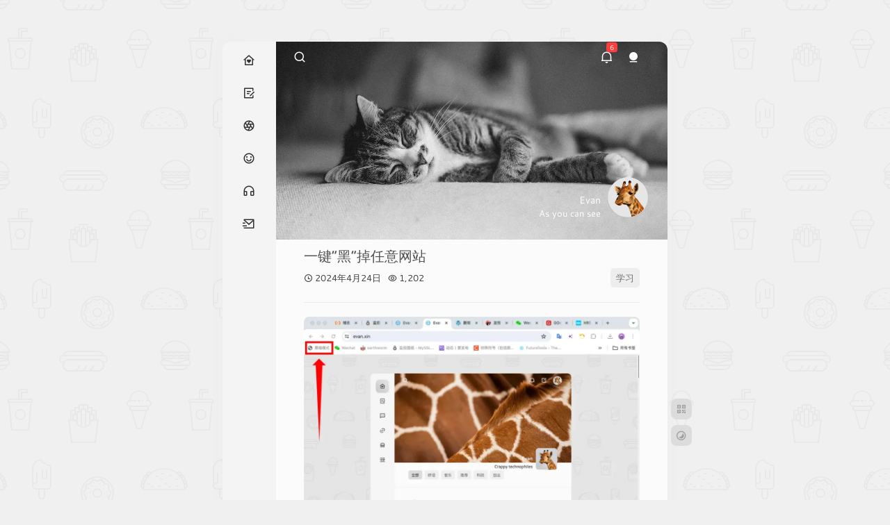

--- FILE ---
content_type: text/html; charset=UTF-8
request_url: https://www.evan.xin/1140/
body_size: 20423
content:
<!doctype html>
<html lang="zh-Hans">
<head>
	<meta charset="UTF-8">
	<meta name="viewport" content="width=device-width,initial-scale=1.0,maximum-scale=1.0,minimum-scale=1.0,user-scalable=no">
	<meta name="keywords" content="学习, evan,evan.xin,evanxin,1panel,wordpress,halo,Evan,Evan space,evan.top,evantop">
	<meta name="description" content="实现上面的效果，只需要一行代码即可，方法如下： 打开浏览器书签管理器，添加新书签，在网址栏粘贴上面这段代码并保 [&hellip;]">
	<title>  一键“黑”掉任意网站 - Evan&#039;s Space</title>
	<link rel="profile" href="https://gmpg.org/xfn/11">
	<link rel="shortcut icon" href="https://www.evan.xin/favicon.ico" title="Favicon">
	
	<script type="text/javascript">
		var Theme = {"ajaxurl":"https:\/\/www.evan.xin\/wp-admin\/admin-ajax.php","admin_url":"https:\/\/www.evan.xin\/wp-admin\/","wp_url":"https:\/\/www.evan.xin","cst_url":"https:\/\/www.evan.xin\/wp-content\/themes\/pix","home_url":"https:\/\/www.evan.xin","is_single":false,"single":true,"redirecturl":"https:\/\/www.evan.xin\/1140","paged":1,"cpage":1,"is_admin":0,"posts":"{\"p\":1140,\"page\":0,\"error\":\"\",\"m\":\"\",\"post_parent\":\"\",\"subpost\":\"\",\"subpost_id\":\"\",\"attachment\":\"\",\"attachment_id\":0,\"name\":\"\",\"pagename\":\"\",\"page_id\":0,\"second\":\"\",\"minute\":\"\",\"hour\":\"\",\"day\":0,\"monthnum\":0,\"year\":0,\"w\":0,\"category_name\":\"\",\"tag\":\"\",\"cat\":\"\",\"tag_id\":\"\",\"author\":\"\",\"author_name\":\"\",\"feed\":\"\",\"tb\":\"\",\"paged\":0,\"meta_key\":\"\",\"meta_value\":\"\",\"preview\":\"\",\"s\":\"\",\"sentence\":\"\",\"title\":\"\",\"fields\":\"all\",\"menu_order\":\"\",\"embed\":\"\",\"category__in\":[],\"category__not_in\":[],\"category__and\":[],\"post__in\":[],\"post__not_in\":[],\"post_name__in\":[],\"tag__in\":[],\"tag__not_in\":[],\"tag__and\":[],\"tag_slug__in\":[],\"tag_slug__and\":[],\"post_parent__in\":[],\"post_parent__not_in\":[],\"author__in\":[],\"author__not_in\":[],\"search_columns\":[],\"ignore_sticky_posts\":false,\"suppress_filters\":false,\"cache_results\":true,\"update_post_term_cache\":true,\"update_menu_item_cache\":false,\"lazy_load_term_meta\":true,\"update_post_meta_cache\":true,\"post_type\":\"\",\"posts_per_page\":16,\"nopaging\":false,\"comments_per_page\":\"10\",\"no_found_rows\":false,\"order\":\"DESC\"}","current_page":1,"max_page":0,"posts_per_page":"16","bgm_open":false,"pjax":true,"min_push":"1","loadingmessage":"\u6b63\u5728\u8bf7\u6c42\u4e2d\uff0c\u8bf7\u7a0d\u7b49...","order":"desc","formpostion":"top","user_name":false,"uid":0,"pid":1140,"post_type":""};
	</script>

	<meta name='robots' content='max-image-preview:large' />
<meta property="og:title" content="一键“黑”掉任意网站" />
<meta property="og:site_name" content="Evan&#039;s Space" />
<meta property="og:type" content="post" />
<meta property="og:url" content="https://www.evan.xin/1140/" />
<meta property="og:description" content="实现上面的效果，只需要一行代码即可，方法如下： 打开浏览器书签管理器，添加新书签，在网址栏粘贴上面这段代码并保 [&hellip;]" />
<meta property="og:image" content="https://www.evan.xin/wp-content/uploads/2024/04/20240424111258.webp" />
<link rel="alternate" type="application/rss+xml" title="Evan&#039;s Space &raquo; Feed" href="https://www.evan.xin/feed/" />
<link rel="alternate" type="application/rss+xml" title="Evan&#039;s Space &raquo; 评论 Feed" href="https://www.evan.xin/comments/feed/" />
<style id='wp-img-auto-sizes-contain-inline-css'>
img:is([sizes=auto i],[sizes^="auto," i]){contain-intrinsic-size:3000px 1500px}
/*# sourceURL=wp-img-auto-sizes-contain-inline-css */
</style>
<style id='wp-block-paragraph-inline-css'>
.is-small-text{font-size:.875em}.is-regular-text{font-size:1em}.is-large-text{font-size:2.25em}.is-larger-text{font-size:3em}.has-drop-cap:not(:focus):first-letter{float:left;font-size:8.4em;font-style:normal;font-weight:100;line-height:.68;margin:.05em .1em 0 0;text-transform:uppercase}body.rtl .has-drop-cap:not(:focus):first-letter{float:none;margin-left:.1em}p.has-drop-cap.has-background{overflow:hidden}:root :where(p.has-background){padding:1.25em 2.375em}:where(p.has-text-color:not(.has-link-color)) a{color:inherit}p.has-text-align-left[style*="writing-mode:vertical-lr"],p.has-text-align-right[style*="writing-mode:vertical-rl"]{rotate:180deg}
/*# sourceURL=https://www.evan.xin/wp-includes/blocks/paragraph/style.min.css */
</style>
<style id='wp-block-library-inline-css'>
:root{--wp-block-synced-color:#7a00df;--wp-block-synced-color--rgb:122,0,223;--wp-bound-block-color:var(--wp-block-synced-color);--wp-editor-canvas-background:#ddd;--wp-admin-theme-color:#007cba;--wp-admin-theme-color--rgb:0,124,186;--wp-admin-theme-color-darker-10:#006ba1;--wp-admin-theme-color-darker-10--rgb:0,107,160.5;--wp-admin-theme-color-darker-20:#005a87;--wp-admin-theme-color-darker-20--rgb:0,90,135;--wp-admin-border-width-focus:2px}@media (min-resolution:192dpi){:root{--wp-admin-border-width-focus:1.5px}}.wp-element-button{cursor:pointer}:root .has-very-light-gray-background-color{background-color:#eee}:root .has-very-dark-gray-background-color{background-color:#313131}:root .has-very-light-gray-color{color:#eee}:root .has-very-dark-gray-color{color:#313131}:root .has-vivid-green-cyan-to-vivid-cyan-blue-gradient-background{background:linear-gradient(135deg,#00d084,#0693e3)}:root .has-purple-crush-gradient-background{background:linear-gradient(135deg,#34e2e4,#4721fb 50%,#ab1dfe)}:root .has-hazy-dawn-gradient-background{background:linear-gradient(135deg,#faaca8,#dad0ec)}:root .has-subdued-olive-gradient-background{background:linear-gradient(135deg,#fafae1,#67a671)}:root .has-atomic-cream-gradient-background{background:linear-gradient(135deg,#fdd79a,#004a59)}:root .has-nightshade-gradient-background{background:linear-gradient(135deg,#330968,#31cdcf)}:root .has-midnight-gradient-background{background:linear-gradient(135deg,#020381,#2874fc)}:root{--wp--preset--font-size--normal:16px;--wp--preset--font-size--huge:42px}.has-regular-font-size{font-size:1em}.has-larger-font-size{font-size:2.625em}.has-normal-font-size{font-size:var(--wp--preset--font-size--normal)}.has-huge-font-size{font-size:var(--wp--preset--font-size--huge)}.has-text-align-center{text-align:center}.has-text-align-left{text-align:left}.has-text-align-right{text-align:right}.has-fit-text{white-space:nowrap!important}#end-resizable-editor-section{display:none}.aligncenter{clear:both}.items-justified-left{justify-content:flex-start}.items-justified-center{justify-content:center}.items-justified-right{justify-content:flex-end}.items-justified-space-between{justify-content:space-between}.screen-reader-text{border:0;clip-path:inset(50%);height:1px;margin:-1px;overflow:hidden;padding:0;position:absolute;width:1px;word-wrap:normal!important}.screen-reader-text:focus{background-color:#ddd;clip-path:none;color:#444;display:block;font-size:1em;height:auto;left:5px;line-height:normal;padding:15px 23px 14px;text-decoration:none;top:5px;width:auto;z-index:100000}html :where(.has-border-color){border-style:solid}html :where([style*=border-top-color]){border-top-style:solid}html :where([style*=border-right-color]){border-right-style:solid}html :where([style*=border-bottom-color]){border-bottom-style:solid}html :where([style*=border-left-color]){border-left-style:solid}html :where([style*=border-width]){border-style:solid}html :where([style*=border-top-width]){border-top-style:solid}html :where([style*=border-right-width]){border-right-style:solid}html :where([style*=border-bottom-width]){border-bottom-style:solid}html :where([style*=border-left-width]){border-left-style:solid}html :where(img[class*=wp-image-]){height:auto;max-width:100%}:where(figure){margin:0 0 1em}html :where(.is-position-sticky){--wp-admin--admin-bar--position-offset:var(--wp-admin--admin-bar--height,0px)}@media screen and (max-width:600px){html :where(.is-position-sticky){--wp-admin--admin-bar--position-offset:0px}}

/*# sourceURL=wp-block-library-inline-css */
</style><style id='wp-block-archives-inline-css'>
.wp-block-archives{box-sizing:border-box}.wp-block-archives-dropdown label{display:block}
/*# sourceURL=https://www.evan.xin/wp-includes/blocks/archives/style.min.css */
</style>
<style id='wp-block-categories-inline-css'>
.wp-block-categories{box-sizing:border-box}.wp-block-categories.alignleft{margin-right:2em}.wp-block-categories.alignright{margin-left:2em}.wp-block-categories.wp-block-categories-dropdown.aligncenter{text-align:center}.wp-block-categories .wp-block-categories__label{display:block;width:100%}
/*# sourceURL=https://www.evan.xin/wp-includes/blocks/categories/style.min.css */
</style>
<style id='wp-block-heading-inline-css'>
h1:where(.wp-block-heading).has-background,h2:where(.wp-block-heading).has-background,h3:where(.wp-block-heading).has-background,h4:where(.wp-block-heading).has-background,h5:where(.wp-block-heading).has-background,h6:where(.wp-block-heading).has-background{padding:1.25em 2.375em}h1.has-text-align-left[style*=writing-mode]:where([style*=vertical-lr]),h1.has-text-align-right[style*=writing-mode]:where([style*=vertical-rl]),h2.has-text-align-left[style*=writing-mode]:where([style*=vertical-lr]),h2.has-text-align-right[style*=writing-mode]:where([style*=vertical-rl]),h3.has-text-align-left[style*=writing-mode]:where([style*=vertical-lr]),h3.has-text-align-right[style*=writing-mode]:where([style*=vertical-rl]),h4.has-text-align-left[style*=writing-mode]:where([style*=vertical-lr]),h4.has-text-align-right[style*=writing-mode]:where([style*=vertical-rl]),h5.has-text-align-left[style*=writing-mode]:where([style*=vertical-lr]),h5.has-text-align-right[style*=writing-mode]:where([style*=vertical-rl]),h6.has-text-align-left[style*=writing-mode]:where([style*=vertical-lr]),h6.has-text-align-right[style*=writing-mode]:where([style*=vertical-rl]){rotate:180deg}
/*# sourceURL=https://www.evan.xin/wp-includes/blocks/heading/style.min.css */
</style>
<style id='wp-block-image-inline-css'>
.wp-block-image>a,.wp-block-image>figure>a{display:inline-block}.wp-block-image img{box-sizing:border-box;height:auto;max-width:100%;vertical-align:bottom}@media not (prefers-reduced-motion){.wp-block-image img.hide{visibility:hidden}.wp-block-image img.show{animation:show-content-image .4s}}.wp-block-image[style*=border-radius] img,.wp-block-image[style*=border-radius]>a{border-radius:inherit}.wp-block-image.has-custom-border img{box-sizing:border-box}.wp-block-image.aligncenter{text-align:center}.wp-block-image.alignfull>a,.wp-block-image.alignwide>a{width:100%}.wp-block-image.alignfull img,.wp-block-image.alignwide img{height:auto;width:100%}.wp-block-image .aligncenter,.wp-block-image .alignleft,.wp-block-image .alignright,.wp-block-image.aligncenter,.wp-block-image.alignleft,.wp-block-image.alignright{display:table}.wp-block-image .aligncenter>figcaption,.wp-block-image .alignleft>figcaption,.wp-block-image .alignright>figcaption,.wp-block-image.aligncenter>figcaption,.wp-block-image.alignleft>figcaption,.wp-block-image.alignright>figcaption{caption-side:bottom;display:table-caption}.wp-block-image .alignleft{float:left;margin:.5em 1em .5em 0}.wp-block-image .alignright{float:right;margin:.5em 0 .5em 1em}.wp-block-image .aligncenter{margin-left:auto;margin-right:auto}.wp-block-image :where(figcaption){margin-bottom:1em;margin-top:.5em}.wp-block-image.is-style-circle-mask img{border-radius:9999px}@supports ((-webkit-mask-image:none) or (mask-image:none)) or (-webkit-mask-image:none){.wp-block-image.is-style-circle-mask img{border-radius:0;-webkit-mask-image:url('data:image/svg+xml;utf8,<svg viewBox="0 0 100 100" xmlns="http://www.w3.org/2000/svg"><circle cx="50" cy="50" r="50"/></svg>');mask-image:url('data:image/svg+xml;utf8,<svg viewBox="0 0 100 100" xmlns="http://www.w3.org/2000/svg"><circle cx="50" cy="50" r="50"/></svg>');mask-mode:alpha;-webkit-mask-position:center;mask-position:center;-webkit-mask-repeat:no-repeat;mask-repeat:no-repeat;-webkit-mask-size:contain;mask-size:contain}}:root :where(.wp-block-image.is-style-rounded img,.wp-block-image .is-style-rounded img){border-radius:9999px}.wp-block-image figure{margin:0}.wp-lightbox-container{display:flex;flex-direction:column;position:relative}.wp-lightbox-container img{cursor:zoom-in}.wp-lightbox-container img:hover+button{opacity:1}.wp-lightbox-container button{align-items:center;backdrop-filter:blur(16px) saturate(180%);background-color:#5a5a5a40;border:none;border-radius:4px;cursor:zoom-in;display:flex;height:20px;justify-content:center;opacity:0;padding:0;position:absolute;right:16px;text-align:center;top:16px;width:20px;z-index:100}@media not (prefers-reduced-motion){.wp-lightbox-container button{transition:opacity .2s ease}}.wp-lightbox-container button:focus-visible{outline:3px auto #5a5a5a40;outline:3px auto -webkit-focus-ring-color;outline-offset:3px}.wp-lightbox-container button:hover{cursor:pointer;opacity:1}.wp-lightbox-container button:focus{opacity:1}.wp-lightbox-container button:focus,.wp-lightbox-container button:hover,.wp-lightbox-container button:not(:hover):not(:active):not(.has-background){background-color:#5a5a5a40;border:none}.wp-lightbox-overlay{box-sizing:border-box;cursor:zoom-out;height:100vh;left:0;overflow:hidden;position:fixed;top:0;visibility:hidden;width:100%;z-index:100000}.wp-lightbox-overlay .close-button{align-items:center;cursor:pointer;display:flex;justify-content:center;min-height:40px;min-width:40px;padding:0;position:absolute;right:calc(env(safe-area-inset-right) + 16px);top:calc(env(safe-area-inset-top) + 16px);z-index:5000000}.wp-lightbox-overlay .close-button:focus,.wp-lightbox-overlay .close-button:hover,.wp-lightbox-overlay .close-button:not(:hover):not(:active):not(.has-background){background:none;border:none}.wp-lightbox-overlay .lightbox-image-container{height:var(--wp--lightbox-container-height);left:50%;overflow:hidden;position:absolute;top:50%;transform:translate(-50%,-50%);transform-origin:top left;width:var(--wp--lightbox-container-width);z-index:9999999999}.wp-lightbox-overlay .wp-block-image{align-items:center;box-sizing:border-box;display:flex;height:100%;justify-content:center;margin:0;position:relative;transform-origin:0 0;width:100%;z-index:3000000}.wp-lightbox-overlay .wp-block-image img{height:var(--wp--lightbox-image-height);min-height:var(--wp--lightbox-image-height);min-width:var(--wp--lightbox-image-width);width:var(--wp--lightbox-image-width)}.wp-lightbox-overlay .wp-block-image figcaption{display:none}.wp-lightbox-overlay button{background:none;border:none}.wp-lightbox-overlay .scrim{background-color:#fff;height:100%;opacity:.9;position:absolute;width:100%;z-index:2000000}.wp-lightbox-overlay.active{visibility:visible}@media not (prefers-reduced-motion){.wp-lightbox-overlay.active{animation:turn-on-visibility .25s both}.wp-lightbox-overlay.active img{animation:turn-on-visibility .35s both}.wp-lightbox-overlay.show-closing-animation:not(.active){animation:turn-off-visibility .35s both}.wp-lightbox-overlay.show-closing-animation:not(.active) img{animation:turn-off-visibility .25s both}.wp-lightbox-overlay.zoom.active{animation:none;opacity:1;visibility:visible}.wp-lightbox-overlay.zoom.active .lightbox-image-container{animation:lightbox-zoom-in .4s}.wp-lightbox-overlay.zoom.active .lightbox-image-container img{animation:none}.wp-lightbox-overlay.zoom.active .scrim{animation:turn-on-visibility .4s forwards}.wp-lightbox-overlay.zoom.show-closing-animation:not(.active){animation:none}.wp-lightbox-overlay.zoom.show-closing-animation:not(.active) .lightbox-image-container{animation:lightbox-zoom-out .4s}.wp-lightbox-overlay.zoom.show-closing-animation:not(.active) .lightbox-image-container img{animation:none}.wp-lightbox-overlay.zoom.show-closing-animation:not(.active) .scrim{animation:turn-off-visibility .4s forwards}}@keyframes show-content-image{0%{visibility:hidden}99%{visibility:hidden}to{visibility:visible}}@keyframes turn-on-visibility{0%{opacity:0}to{opacity:1}}@keyframes turn-off-visibility{0%{opacity:1;visibility:visible}99%{opacity:0;visibility:visible}to{opacity:0;visibility:hidden}}@keyframes lightbox-zoom-in{0%{transform:translate(calc((-100vw + var(--wp--lightbox-scrollbar-width))/2 + var(--wp--lightbox-initial-left-position)),calc(-50vh + var(--wp--lightbox-initial-top-position))) scale(var(--wp--lightbox-scale))}to{transform:translate(-50%,-50%) scale(1)}}@keyframes lightbox-zoom-out{0%{transform:translate(-50%,-50%) scale(1);visibility:visible}99%{visibility:visible}to{transform:translate(calc((-100vw + var(--wp--lightbox-scrollbar-width))/2 + var(--wp--lightbox-initial-left-position)),calc(-50vh + var(--wp--lightbox-initial-top-position))) scale(var(--wp--lightbox-scale));visibility:hidden}}
/*# sourceURL=https://www.evan.xin/wp-includes/blocks/image/style.min.css */
</style>
<style id='wp-block-latest-comments-inline-css'>
ol.wp-block-latest-comments{box-sizing:border-box;margin-left:0}:where(.wp-block-latest-comments:not([style*=line-height] .wp-block-latest-comments__comment)){line-height:1.1}:where(.wp-block-latest-comments:not([style*=line-height] .wp-block-latest-comments__comment-excerpt p)){line-height:1.8}.has-dates :where(.wp-block-latest-comments:not([style*=line-height])),.has-excerpts :where(.wp-block-latest-comments:not([style*=line-height])){line-height:1.5}.wp-block-latest-comments .wp-block-latest-comments{padding-left:0}.wp-block-latest-comments__comment{list-style:none;margin-bottom:1em}.has-avatars .wp-block-latest-comments__comment{list-style:none;min-height:2.25em}.has-avatars .wp-block-latest-comments__comment .wp-block-latest-comments__comment-excerpt,.has-avatars .wp-block-latest-comments__comment .wp-block-latest-comments__comment-meta{margin-left:3.25em}.wp-block-latest-comments__comment-excerpt p{font-size:.875em;margin:.36em 0 1.4em}.wp-block-latest-comments__comment-date{display:block;font-size:.75em}.wp-block-latest-comments .avatar,.wp-block-latest-comments__comment-avatar{border-radius:1.5em;display:block;float:left;height:2.5em;margin-right:.75em;width:2.5em}.wp-block-latest-comments[class*=-font-size] a,.wp-block-latest-comments[style*=font-size] a{font-size:inherit}
/*# sourceURL=https://www.evan.xin/wp-includes/blocks/latest-comments/style.min.css */
</style>
<style id='wp-block-latest-posts-inline-css'>
.wp-block-latest-posts{box-sizing:border-box}.wp-block-latest-posts.alignleft{margin-right:2em}.wp-block-latest-posts.alignright{margin-left:2em}.wp-block-latest-posts.wp-block-latest-posts__list{list-style:none}.wp-block-latest-posts.wp-block-latest-posts__list li{clear:both;overflow-wrap:break-word}.wp-block-latest-posts.is-grid{display:flex;flex-wrap:wrap}.wp-block-latest-posts.is-grid li{margin:0 1.25em 1.25em 0;width:100%}@media (min-width:600px){.wp-block-latest-posts.columns-2 li{width:calc(50% - .625em)}.wp-block-latest-posts.columns-2 li:nth-child(2n){margin-right:0}.wp-block-latest-posts.columns-3 li{width:calc(33.33333% - .83333em)}.wp-block-latest-posts.columns-3 li:nth-child(3n){margin-right:0}.wp-block-latest-posts.columns-4 li{width:calc(25% - .9375em)}.wp-block-latest-posts.columns-4 li:nth-child(4n){margin-right:0}.wp-block-latest-posts.columns-5 li{width:calc(20% - 1em)}.wp-block-latest-posts.columns-5 li:nth-child(5n){margin-right:0}.wp-block-latest-posts.columns-6 li{width:calc(16.66667% - 1.04167em)}.wp-block-latest-posts.columns-6 li:nth-child(6n){margin-right:0}}:root :where(.wp-block-latest-posts.is-grid){padding:0}:root :where(.wp-block-latest-posts.wp-block-latest-posts__list){padding-left:0}.wp-block-latest-posts__post-author,.wp-block-latest-posts__post-date{display:block;font-size:.8125em}.wp-block-latest-posts__post-excerpt,.wp-block-latest-posts__post-full-content{margin-bottom:1em;margin-top:.5em}.wp-block-latest-posts__featured-image a{display:inline-block}.wp-block-latest-posts__featured-image img{height:auto;max-width:100%;width:auto}.wp-block-latest-posts__featured-image.alignleft{float:left;margin-right:1em}.wp-block-latest-posts__featured-image.alignright{float:right;margin-left:1em}.wp-block-latest-posts__featured-image.aligncenter{margin-bottom:1em;text-align:center}
/*# sourceURL=https://www.evan.xin/wp-includes/blocks/latest-posts/style.min.css */
</style>
<style id='wp-block-code-inline-css'>
.wp-block-code{box-sizing:border-box}.wp-block-code code{
  /*!rtl:begin:ignore*/direction:ltr;display:block;font-family:inherit;overflow-wrap:break-word;text-align:initial;white-space:pre-wrap
  /*!rtl:end:ignore*/}
/*# sourceURL=https://www.evan.xin/wp-includes/blocks/code/style.min.css */
</style>
<style id='wp-block-group-inline-css'>
.wp-block-group{box-sizing:border-box}:where(.wp-block-group.wp-block-group-is-layout-constrained){position:relative}
/*# sourceURL=https://www.evan.xin/wp-includes/blocks/group/style.min.css */
</style>
<style id='wp-block-spacer-inline-css'>
.wp-block-spacer{clear:both}
/*# sourceURL=https://www.evan.xin/wp-includes/blocks/spacer/style.min.css */
</style>
<style id='global-styles-inline-css'>
:root{--wp--preset--aspect-ratio--square: 1;--wp--preset--aspect-ratio--4-3: 4/3;--wp--preset--aspect-ratio--3-4: 3/4;--wp--preset--aspect-ratio--3-2: 3/2;--wp--preset--aspect-ratio--2-3: 2/3;--wp--preset--aspect-ratio--16-9: 16/9;--wp--preset--aspect-ratio--9-16: 9/16;--wp--preset--color--black: #000000;--wp--preset--color--cyan-bluish-gray: #abb8c3;--wp--preset--color--white: #ffffff;--wp--preset--color--pale-pink: #f78da7;--wp--preset--color--vivid-red: #cf2e2e;--wp--preset--color--luminous-vivid-orange: #ff6900;--wp--preset--color--luminous-vivid-amber: #fcb900;--wp--preset--color--light-green-cyan: #7bdcb5;--wp--preset--color--vivid-green-cyan: #00d084;--wp--preset--color--pale-cyan-blue: #8ed1fc;--wp--preset--color--vivid-cyan-blue: #0693e3;--wp--preset--color--vivid-purple: #9b51e0;--wp--preset--gradient--vivid-cyan-blue-to-vivid-purple: linear-gradient(135deg,rgb(6,147,227) 0%,rgb(155,81,224) 100%);--wp--preset--gradient--light-green-cyan-to-vivid-green-cyan: linear-gradient(135deg,rgb(122,220,180) 0%,rgb(0,208,130) 100%);--wp--preset--gradient--luminous-vivid-amber-to-luminous-vivid-orange: linear-gradient(135deg,rgb(252,185,0) 0%,rgb(255,105,0) 100%);--wp--preset--gradient--luminous-vivid-orange-to-vivid-red: linear-gradient(135deg,rgb(255,105,0) 0%,rgb(207,46,46) 100%);--wp--preset--gradient--very-light-gray-to-cyan-bluish-gray: linear-gradient(135deg,rgb(238,238,238) 0%,rgb(169,184,195) 100%);--wp--preset--gradient--cool-to-warm-spectrum: linear-gradient(135deg,rgb(74,234,220) 0%,rgb(151,120,209) 20%,rgb(207,42,186) 40%,rgb(238,44,130) 60%,rgb(251,105,98) 80%,rgb(254,248,76) 100%);--wp--preset--gradient--blush-light-purple: linear-gradient(135deg,rgb(255,206,236) 0%,rgb(152,150,240) 100%);--wp--preset--gradient--blush-bordeaux: linear-gradient(135deg,rgb(254,205,165) 0%,rgb(254,45,45) 50%,rgb(107,0,62) 100%);--wp--preset--gradient--luminous-dusk: linear-gradient(135deg,rgb(255,203,112) 0%,rgb(199,81,192) 50%,rgb(65,88,208) 100%);--wp--preset--gradient--pale-ocean: linear-gradient(135deg,rgb(255,245,203) 0%,rgb(182,227,212) 50%,rgb(51,167,181) 100%);--wp--preset--gradient--electric-grass: linear-gradient(135deg,rgb(202,248,128) 0%,rgb(113,206,126) 100%);--wp--preset--gradient--midnight: linear-gradient(135deg,rgb(2,3,129) 0%,rgb(40,116,252) 100%);--wp--preset--font-size--small: 13px;--wp--preset--font-size--medium: 20px;--wp--preset--font-size--large: 36px;--wp--preset--font-size--x-large: 42px;--wp--preset--spacing--20: 0.44rem;--wp--preset--spacing--30: 0.67rem;--wp--preset--spacing--40: 1rem;--wp--preset--spacing--50: 1.5rem;--wp--preset--spacing--60: 2.25rem;--wp--preset--spacing--70: 3.38rem;--wp--preset--spacing--80: 5.06rem;--wp--preset--shadow--natural: 6px 6px 9px rgba(0, 0, 0, 0.2);--wp--preset--shadow--deep: 12px 12px 50px rgba(0, 0, 0, 0.4);--wp--preset--shadow--sharp: 6px 6px 0px rgba(0, 0, 0, 0.2);--wp--preset--shadow--outlined: 6px 6px 0px -3px rgb(255, 255, 255), 6px 6px rgb(0, 0, 0);--wp--preset--shadow--crisp: 6px 6px 0px rgb(0, 0, 0);}:where(.is-layout-flex){gap: 0.5em;}:where(.is-layout-grid){gap: 0.5em;}body .is-layout-flex{display: flex;}.is-layout-flex{flex-wrap: wrap;align-items: center;}.is-layout-flex > :is(*, div){margin: 0;}body .is-layout-grid{display: grid;}.is-layout-grid > :is(*, div){margin: 0;}:where(.wp-block-columns.is-layout-flex){gap: 2em;}:where(.wp-block-columns.is-layout-grid){gap: 2em;}:where(.wp-block-post-template.is-layout-flex){gap: 1.25em;}:where(.wp-block-post-template.is-layout-grid){gap: 1.25em;}.has-black-color{color: var(--wp--preset--color--black) !important;}.has-cyan-bluish-gray-color{color: var(--wp--preset--color--cyan-bluish-gray) !important;}.has-white-color{color: var(--wp--preset--color--white) !important;}.has-pale-pink-color{color: var(--wp--preset--color--pale-pink) !important;}.has-vivid-red-color{color: var(--wp--preset--color--vivid-red) !important;}.has-luminous-vivid-orange-color{color: var(--wp--preset--color--luminous-vivid-orange) !important;}.has-luminous-vivid-amber-color{color: var(--wp--preset--color--luminous-vivid-amber) !important;}.has-light-green-cyan-color{color: var(--wp--preset--color--light-green-cyan) !important;}.has-vivid-green-cyan-color{color: var(--wp--preset--color--vivid-green-cyan) !important;}.has-pale-cyan-blue-color{color: var(--wp--preset--color--pale-cyan-blue) !important;}.has-vivid-cyan-blue-color{color: var(--wp--preset--color--vivid-cyan-blue) !important;}.has-vivid-purple-color{color: var(--wp--preset--color--vivid-purple) !important;}.has-black-background-color{background-color: var(--wp--preset--color--black) !important;}.has-cyan-bluish-gray-background-color{background-color: var(--wp--preset--color--cyan-bluish-gray) !important;}.has-white-background-color{background-color: var(--wp--preset--color--white) !important;}.has-pale-pink-background-color{background-color: var(--wp--preset--color--pale-pink) !important;}.has-vivid-red-background-color{background-color: var(--wp--preset--color--vivid-red) !important;}.has-luminous-vivid-orange-background-color{background-color: var(--wp--preset--color--luminous-vivid-orange) !important;}.has-luminous-vivid-amber-background-color{background-color: var(--wp--preset--color--luminous-vivid-amber) !important;}.has-light-green-cyan-background-color{background-color: var(--wp--preset--color--light-green-cyan) !important;}.has-vivid-green-cyan-background-color{background-color: var(--wp--preset--color--vivid-green-cyan) !important;}.has-pale-cyan-blue-background-color{background-color: var(--wp--preset--color--pale-cyan-blue) !important;}.has-vivid-cyan-blue-background-color{background-color: var(--wp--preset--color--vivid-cyan-blue) !important;}.has-vivid-purple-background-color{background-color: var(--wp--preset--color--vivid-purple) !important;}.has-black-border-color{border-color: var(--wp--preset--color--black) !important;}.has-cyan-bluish-gray-border-color{border-color: var(--wp--preset--color--cyan-bluish-gray) !important;}.has-white-border-color{border-color: var(--wp--preset--color--white) !important;}.has-pale-pink-border-color{border-color: var(--wp--preset--color--pale-pink) !important;}.has-vivid-red-border-color{border-color: var(--wp--preset--color--vivid-red) !important;}.has-luminous-vivid-orange-border-color{border-color: var(--wp--preset--color--luminous-vivid-orange) !important;}.has-luminous-vivid-amber-border-color{border-color: var(--wp--preset--color--luminous-vivid-amber) !important;}.has-light-green-cyan-border-color{border-color: var(--wp--preset--color--light-green-cyan) !important;}.has-vivid-green-cyan-border-color{border-color: var(--wp--preset--color--vivid-green-cyan) !important;}.has-pale-cyan-blue-border-color{border-color: var(--wp--preset--color--pale-cyan-blue) !important;}.has-vivid-cyan-blue-border-color{border-color: var(--wp--preset--color--vivid-cyan-blue) !important;}.has-vivid-purple-border-color{border-color: var(--wp--preset--color--vivid-purple) !important;}.has-vivid-cyan-blue-to-vivid-purple-gradient-background{background: var(--wp--preset--gradient--vivid-cyan-blue-to-vivid-purple) !important;}.has-light-green-cyan-to-vivid-green-cyan-gradient-background{background: var(--wp--preset--gradient--light-green-cyan-to-vivid-green-cyan) !important;}.has-luminous-vivid-amber-to-luminous-vivid-orange-gradient-background{background: var(--wp--preset--gradient--luminous-vivid-amber-to-luminous-vivid-orange) !important;}.has-luminous-vivid-orange-to-vivid-red-gradient-background{background: var(--wp--preset--gradient--luminous-vivid-orange-to-vivid-red) !important;}.has-very-light-gray-to-cyan-bluish-gray-gradient-background{background: var(--wp--preset--gradient--very-light-gray-to-cyan-bluish-gray) !important;}.has-cool-to-warm-spectrum-gradient-background{background: var(--wp--preset--gradient--cool-to-warm-spectrum) !important;}.has-blush-light-purple-gradient-background{background: var(--wp--preset--gradient--blush-light-purple) !important;}.has-blush-bordeaux-gradient-background{background: var(--wp--preset--gradient--blush-bordeaux) !important;}.has-luminous-dusk-gradient-background{background: var(--wp--preset--gradient--luminous-dusk) !important;}.has-pale-ocean-gradient-background{background: var(--wp--preset--gradient--pale-ocean) !important;}.has-electric-grass-gradient-background{background: var(--wp--preset--gradient--electric-grass) !important;}.has-midnight-gradient-background{background: var(--wp--preset--gradient--midnight) !important;}.has-small-font-size{font-size: var(--wp--preset--font-size--small) !important;}.has-medium-font-size{font-size: var(--wp--preset--font-size--medium) !important;}.has-large-font-size{font-size: var(--wp--preset--font-size--large) !important;}.has-x-large-font-size{font-size: var(--wp--preset--font-size--x-large) !important;}
/*# sourceURL=global-styles-inline-css */
</style>

<style id='classic-theme-styles-inline-css'>
/*! This file is auto-generated */
.wp-block-button__link{color:#fff;background-color:#32373c;border-radius:9999px;box-shadow:none;text-decoration:none;padding:calc(.667em + 2px) calc(1.333em + 2px);font-size:1.125em}.wp-block-file__button{background:#32373c;color:#fff;text-decoration:none}
/*# sourceURL=/wp-includes/css/classic-themes.min.css */
</style>
<link rel='stylesheet' id='jefrss-simple-css-css' href='https://www.evan.xin/wp-content/plugins/jefrss-simple/css/jefrss-simple.css?ver=1.0.0' media='all' />
<link rel='stylesheet' id='pix-style-css' href='https://www.evan.xin/wp-content/themes/pix/style.css?ver=1.0.7' media='all' />
<link rel='stylesheet' id='fancybox.css-css' href='https://www.evan.xin/wp-content/themes/pix/inc/assets/css/jquery.fancybox.min.css?ver=1.0.7' media='all' />
<link rel='stylesheet' id='nprogress.css-css' href='https://www.evan.xin/wp-content/themes/pix/inc/assets/css/nprogress.css?ver=1.0.7' media='all' />
<link rel='stylesheet' id='iconfont-css' href='https://www.evan.xin/wp-content/themes/pix/inc/assets/fonts/remixicon.css?ver=1.0.7' media='all' />
<link rel='stylesheet' id='uikit.css-css' href='https://www.evan.xin/wp-content/themes/pix/inc/assets/css/uikit.min.css?ver=1.0.7' media='all' />
<link rel='stylesheet' id='highlight.css-css' href='https://www.evan.xin/wp-content/themes/pix/inc/assets/css/highlight.css?ver=1.0.7' media='all' />
<link rel='stylesheet' id='main.css-css' href='https://www.evan.xin/wp-content/themes/pix/inc/assets/css/main.css?ver=1.0.7' media='all' />
<link rel='stylesheet' id='theme.color-css' href='https://www.evan.xin/wp-content/themes/pix/inc/assets/theme/purple-gay.css?ver=1.0.7' media='all' />
<link rel='stylesheet' id='dark-css' href='https://www.evan.xin/wp-content/themes/pix/inc/assets/css/dark.css?ver=1.0.7' media='all' />
<link rel='stylesheet' id='mobile-css' href='https://www.evan.xin/wp-content/themes/pix/inc/assets/css/mobile.css?ver=1.0.7' media='all' />
<link rel='stylesheet' id='readers-wall-style-css' href='https://www.evan.xin/wp-content/themes/pix/css/readers-wall.css?ver=1.0.0' media='all' />
<link rel="https://api.w.org/" href="https://www.evan.xin/wp-json/" /><link rel="alternate" title="JSON" type="application/json" href="https://www.evan.xin/wp-json/wp/v2/posts/1140" /><link rel="canonical" href="https://www.evan.xin/1140/" />
<link rel='shortlink' href='https://www.evan.xin/?p=1140' />
<style type="text/css" id="jefrss-theme-styles" data-version="1.0.0">.jefrss-theme{--theme-primary:#2271b1; --theme-text:rgba(51,51,51,0.79); --theme-meta:#666666; --theme-light:#999999; --theme-border:#eaeaea; --theme-card-bg:#ffffff; --theme-hover-bg:#f8f9fa; } @media (prefers-color-scheme:dark){.jefrss-theme{--theme-primary:#72aee6; --theme-text:#ffffff; --theme-bg:rgba(29,35,39,0); --theme-meta:rgb(116,115,115); --theme-light:#888888; --theme-border:#404c56; --theme-hover-bg:rgba(45,55,72,0); }}<style> .jefrss-theme-card-wrapper{padding:24px; background:var(--theme-bg); max-width:100%; overflow-x:hidden;  }.jefrss-card{border:1px solid var(--theme-border); border-radius:12px; padding:20px; transition:all 0.2s ease; margin:0 0 24px 0 !important;  display:block; box-sizing:border-box; width:100%;  overflow:hidden;  }.jefrss-site-info{display:flex; gap:16px; align-items:flex-start; width:100%; overflow:hidden;  }.jefrss-site-icon-wrapper{flex-shrink:0; }.jefrss-site-icon{width:48px; height:48px; border-radius:8px; }.jefrss-site-content{flex:1; min-width:0;  overflow:hidden;  }.jefrss-site-header{display:flex; align-items:center; gap:6px; flex-wrap:wrap; margin-bottom:6px; width:100%; }.jefrss-site-name{font-size:14px; font-weight:500; line-height:1.6; white-space:nowrap;  }.jefrss-published{color:var(--theme-meta); font-size:14px; line-height:1.6; white-space:nowrap;  }.jefrss-article-title{color:var(--jefrss-text) !important; text-decoration:none; font-size:14px; line-height:1.6; display:block; overflow:hidden; text-overflow:ellipsis; white-space:nowrap;  width:100%; }.jefrss-article-title:hover{color:var(--theme-primary); }.jefrss-article-date{color:var(--theme-light); display:block; font-size:12px; margin:6px 0; line-height:1.4; }.jefrss-article-excerpt{color:var(--theme-meta); font-size:14px; line-height:1.6; display:-webkit-box; -webkit-line-clamp:2; -webkit-box-orient:vertical; overflow:hidden; margin-top:8px; word-break:break-word;  }@media (max-width:768px){.jefrss-theme-card-wrapper{padding:0px;  }.jefrss-card{padding:16px; margin-bottom:16px !important; }.jefrss-site-icon{width:40px; height:40px; }.jefrss-site-header{gap:4px;  }.jefrss-article-excerpt{font-size:13px; -webkit-line-clamp:2;  }}</style></style><script charset="UTF-8" id="LA_COLLECT" src="//sdk.51.la/js-sdk-pro.min.js"></script>
                <script>LA.init({id: "3Hca3kqWmAlzisqQ",ck: "3Hca3kqWmAlzisqQ",autoTrack: true,hashMode: true})</script><!-- 自定义css -->
<style type="text/css">
.user_info {
  position: absolute;
  bottom: 10%;
  right: 5%;
}
.top_bar {
  height: 45px;
  z-index: 9;
  background-color: var(--top-bg-color);
}

.user_info .des {
    color: #ffffff;
}

.top_tool i{
color: #fff;}

.top_bar.uk-sticky-fixed.uk-active {
    background: rgb(183 183 183 / 80%);
}

.user_info .avatar {
    width: 58px;
    height: 58px;
}

/*站长名称间距以及字体粗细*/
.user_info .name {
    margin: 25px 0px 0px 0px;
    font-weight: 500;
}

/*文章top间距*/
.single_wrap {
    margin-top: -30px;
}

/*文章标题字号*/
.post-single .entry-title {
    font-size: 20px;
}
/*页面标题字号*/
.page_content .entry-title {
    font-size: 16px;
}

/*片刻字号*/
.entry-content p { 
font-size: 14px; 
/*letter-spacing: 0.5px; */
}

/* 修复正文区和评论区里的文字溢出 */
.single-content, .comment-list li .com_right {
    word-wrap: break-word; /* 允许在适当的地方断开长链接 */
    word-break: break-all; /* 确保可在任意字符间断开 */
    overflow-wrap: break-word; /* 设置这个属性，提高兼容性 */
}

/* 修复CODE标签里的文字溢出，不处理CODE标签块里的文字溢出 */
code {
    display: inline-block;
    width: 100%;
    white-space: nowrap; /* 确保内容不会换行 */
    overflow-x: auto; /* 设置横向滚动条 */
}
.wp-block-code code {
    display: block;
    overflow-wrap: break-word;
    white-space: pre-wrap;
}

/**
 * 手机端
 */
@media only screen and (max-width:1920px)
.moment_cat_nav{
    padding-left: 18px;
}
.posts_cat_nav{
    padding-left: 18px;
}
@media only screen and (max-width:1440px)
.moment_cat_nav{
    padding-left: 18px;
}
.posts_cat_nav{
    padding-left: 18px;
}
@media only screen and (max-width:1366px)

.index_banner {
  border-top-right-radius: 0px;
}
.moment_cat_nav{
    padding-left: 18px;
}
.posts_cat_nav{
    padding-left: 18px;
}
@media only screen and (max-width:1200px)

.index_banner {
  border-top-right-radius: 0px;

}
.moment_cat_nav{
    padding-left: 18px;
}
.posts_cat_nav{
    padding-left: 18px;
}
@media only screen and (max-width:960px)
.index_banner {
  border-top-right-radius: 0px;
}
.moment_cat_nav{
    padding-left: 18px;
}
.posts_cat_nav{
    padding-left: 18px;
}
@media only screen and (max-width: 540px){

.index_banner {
  border-top-right-radius: 0px;
}
.moment_cat_nav{
    padding-left: 12px;
}
.posts_cat_nav{
    padding-left: 12px;
}
/*手机端片刻字号*/
.entry-content p { 
font-size: 15px; 
}
</style>
<link rel="icon" href="https://www.evan.xin/wp-content/uploads/2025/02/cropped-favicon-1-32x32.png" sizes="32x32" />
<link rel="icon" href="https://www.evan.xin/wp-content/uploads/2025/02/cropped-favicon-1-192x192.png" sizes="192x192" />
<link rel="apple-touch-icon" href="https://www.evan.xin/wp-content/uploads/2025/02/cropped-favicon-1-180x180.png" />
<meta name="msapplication-TileImage" content="https://www.evan.xin/wp-content/uploads/2025/02/cropped-favicon-1-270x270.png" />
<style>.comment--location {
			display: flex;
			margin-top: 8px;
			align-items: center;
			font-size: 11px!important;
			padding-left: 10px;
			color: rgba(0,0,0,.5)!important;
			fill: rgba(0,0,0,.5)!important;
		}
		.comment--location svg {
			margin-right: 5px;
		}
		</style></head>

<body class="wp-singular post-template-default single single-post postid-1140 single-format-standard wp-theme-pix lbc normal">
<div class="player_box"></div>
<div id="page" class="site main_wrap">

	<div class="main_body uk-flex uk-flex-center uk-grid-collapse" uk-grid >
	<div class="left_nav uk-width-1-3@m uk-visible@m">
            <div class="left_nav_inner">
			<div uk-sticky="offset: 0;">
				<div class="top_logo"><a href="https://www.evan.xin/"><img src="" ></a></div><div class="top_logo close_bar"><a href="https://www.evan.xin/"><img src="https://www.evan.xin/wp-content/uploads/2024/03/logo3-2.png"></a></div>
				<div class="left_menu_box">
					<div class="menu-1-container"><ul id="left_menu" class="menu"><li id="menu-item-2532" class="menu-item menu-item-type-custom menu-item-object-custom menu-item-home menu-item-2532"><a href="https://www.evan.xin/"><i class="ri-home-heart-line"></i><span class="nav_title">首页</span></a></li>
<li id="menu-item-2533" class="menu-item menu-item-type-post_type menu-item-object-page menu-item-2533"><a href="https://www.evan.xin/blog/"><i class="ri-draft-line"></i><span class="nav_title">文章</span></a></li>
<li id="menu-item-3774" class="menu-item menu-item-type-post_type menu-item-object-page menu-item-3774"><a href="https://www.evan.xin/friend/"><i class="ri-camera-lens-line"></i><span class="nav_title">友圈</span></a></li>
<li id="menu-item-2535" class="menu-item menu-item-type-post_type menu-item-object-page menu-item-2535"><a href="https://www.evan.xin/links/"><i class="ri-emotion-happy-line"></i><span class="nav_title">友链</span></a></li>
<li id="menu-item-3829" class="menu-item menu-item-type-custom menu-item-object-custom menu-item-3829"><a href="https://boboji.org"><i class="ri-headphone-line"></i><span class="nav_title">播客</span></a></li>
<li id="menu-item-2537" class="menu-item menu-item-type-post_type menu-item-object-page menu-item-has-children has_children menu-item-2537"><a href="https://www.evan.xin/say/"><i class="ri-mail-send-line"></i><span class="nav_title">留言</span><i class="ri-arrow-down-s-line drop_icon"></i></a>
<ul class="sub-menu">
	<li id="menu-item-2539" class="menu-item menu-item-type-post_type menu-item-object-page menu-item-2539"><a href="https://www.evan.xin/footprint/"><i class="ri-footprint-line"></i><span class="nav_title">足迹</span></a></li>
	<li id="menu-item-2543" class="menu-item menu-item-type-custom menu-item-object-custom menu-item-2543"><a href="https://evan.plus"><i class="ri-file-mark-line"></i><span class="nav_title">Nav</span></a></li>
	<li id="menu-item-3815" class="menu-item menu-item-type-custom menu-item-object-custom menu-item-3815"><a href="https://www.evan.xin/card.html"><i class="ri-bank-card-line"></i><span class="nav_title">Card</span></a></li>
	<li id="menu-item-3803" class="menu-item menu-item-type-custom menu-item-object-custom menu-item-3803"><a href="https://github.com/EvanTop"><i class="ri-github-fill"></i><span class="nav_title">GitHub</span></a></li>
</ul>
</li>
</ul></div>				</div>
				

			<div class="sidebar">
                                <div class="widget_inner sidebar_inner">
                        <section id="block-3" class="widget widget_block"><div class="wp-block-group"><div class="wp-block-group__inner-container is-layout-flow wp-block-group-is-layout-flow"><h2 class="wp-block-heading">Recent Posts</h2><ul class="wp-block-latest-posts__list wp-block-latest-posts"><li><a class="wp-block-latest-posts__post-title" href="https://www.evan.xin/4364/">播播鸡“食用”指南：在中文播客的街角，与惊喜不期而遇</a></li>
<li><a class="wp-block-latest-posts__post-title" href="https://www.evan.xin/4360/">我用 Anygen 把中文播客圈‘鸡’化了：一份零代码榜单的诞生记</a></li>
<li><a class="wp-block-latest-posts__post-title" href="https://www.evan.xin/4341/">且听App：罗永浩的AI讲书新作，如何用声音重塑阅读？</a></li>
<li><a class="wp-block-latest-posts__post-title" href="https://www.evan.xin/4333/">EVANMI.TOP域名列表再次升级</a></li>
<li><a class="wp-block-latest-posts__post-title" href="https://www.evan.xin/4318/">捷径的悖论：为什么最快的路，往往走得最远？</a></li>
</ul></div></div></section><section id="block-4" class="widget widget_block"><div class="wp-block-group"><div class="wp-block-group__inner-container is-layout-flow wp-block-group-is-layout-flow"><h2 class="wp-block-heading">Recent Comments</h2><ol class="wp-block-latest-comments"><li class="wp-block-latest-comments__comment"><article><footer class="wp-block-latest-comments__comment-meta"><a class="wp-block-latest-comments__comment-author" href="https://www.evan.xin">Evan</a> 发表在 <a class="wp-block-latest-comments__comment-link" href="https://www.evan.xin/moment/4370.html/comment-page-1/#comment-2289">（无标题）</a></footer></article></li><li class="wp-block-latest-comments__comment"><article><footer class="wp-block-latest-comments__comment-meta"><a class="wp-block-latest-comments__comment-author" href="https://pnnk.ee">Pnnk</a> 发表在 <a class="wp-block-latest-comments__comment-link" href="https://www.evan.xin/moment/4370.html/comment-page-1/#comment-2288">（无标题）</a></footer></article></li><li class="wp-block-latest-comments__comment"><article><footer class="wp-block-latest-comments__comment-meta"><a class="wp-block-latest-comments__comment-author" href="https://my1981.cn">似水流年</a> 发表在 <a class="wp-block-latest-comments__comment-link" href="https://www.evan.xin/4364/comment-page-1/#comment-2287">播播鸡“食用”指南：在中文播客的街角，与惊喜不期而遇</a></footer></article></li><li class="wp-block-latest-comments__comment"><article><footer class="wp-block-latest-comments__comment-meta"><a class="wp-block-latest-comments__comment-author" href="https://www.evan.xin">Evan</a> 发表在 <a class="wp-block-latest-comments__comment-link" href="https://www.evan.xin/4364/comment-page-1/#comment-2286">播播鸡“食用”指南：在中文播客的街角，与惊喜不期而遇</a></footer></article></li><li class="wp-block-latest-comments__comment"><article><footer class="wp-block-latest-comments__comment-meta"><a class="wp-block-latest-comments__comment-author" href="https://www.evan.xin">Evan</a> 发表在 <a class="wp-block-latest-comments__comment-link" href="https://www.evan.xin/4364/comment-page-1/#comment-2285">播播鸡“食用”指南：在中文播客的街角，与惊喜不期而遇</a></footer></article></li></ol></div></div></section>                    </div>
			                </div>	
		

            </div>
			
			</div>
        </div>

	
	<div class="page_main uk-width-2-3@m">

	<header id="masthead" class="site-header">
		<div class="top_bar" uk-sticky="offset: 0;">	
			<div class="mobile_logo"><a href="https://www.evan.xin"><img src=""></a></div>
			<div class="top_left">		
				


<!-- 搜索区域 -->

<div class="search_mod">
<div class="t_search_on top_tool icon_color"><a href="#search_modal" uk-toggle><i class="ri-search-line s_toogle_btn"></i></a></div></div>	
			</div>		

			<div class="top_right">
    <div class="top_tool"><a class="com_msg_btn" href="#msg_modal"  check="6" uk-toggle><i class="ri-notification-2-line"></i><small class="f_unread_num">6</small></a></div>            <div class="top_tool">
            <a uk-toggle="target: #login_form_box"><i class="ri-user-4-fill"></i></a>
        </div>	
        
</div>
		</div>
		

	</header><!-- #masthead -->
	
	<div class="index_banner" data-src="https://www.evan.xin/wp-content/uploads/2025/04/xxx.webp" uk-img="loading: eager">
         
         <div class="user_info">
             <div class="top">
                 <div class="left">
                    <div class="name">Evan</div>
                    <div class="des">As you can see</div>
                 </div>
                
                <div class="avatar"><img src="https://www.evan.xin/logo.png"></div>
             </div> 
         </div>
        </div>
	
	<div id="pjax-container">	

	<main id="primary" class="site-main">
		<div class="single_wrap" uk-height-viewport="offset-top: true">

			
<div id="post-1140 post-single" class="post-single post-1140 post type-post status-publish format-standard has-post-thumbnail hentry category-learning">

    <div class="blog_header">
    
        
        
        <div class="post_header">
            <h2 class="entry-title">一键“黑”掉任意网站</h2>            <ul>
                <div class="header_meta">
                    <span class="single_time">
                        <i class="ri-time-line"></i>
                        <time itemprop="datePublished" datetime="2024-04-24T11:17:10+08:00">  2024年4月24日</time>
                    </span>
                    <span class="post_views"><i class="ri-eye-line"></i>1,202</span>
                                    </div>
                
                <div class="single-content_header">
                    <span class="single_cat"><ul class="post-categories">
	<li><a href="https://www.evan.xin/category/learning/" rel="category tag">学习</a></li></ul> </span>
                </div>
            </ul>

        </div>

    
    </div>


		<div class="single-inner">
			
        
			<div class="single-content">
				
				
<figure class="wp-block-image size-large"><a href="https://www.evan.xin/wp-content/uploads/2024/04/20240424110050-1024x853.webp" class="fancybox" data-fancybox="image-1140" data-fancybox="gallery"><img fetchpriority="high" decoding="async" width="1024" height="853" src="https://www.evan.xin/wp-content/uploads/2024/04/20240424110050-1024x853.webp" alt="" class="wp-image-1142" srcset="https://www.evan.xin/wp-content/uploads/2024/04/20240424110050-1024x853.webp 1024w, https://www.evan.xin/wp-content/uploads/2024/04/20240424110050-300x250.webp 300w, https://www.evan.xin/wp-content/uploads/2024/04/20240424110050.webp 1070w" sizes="(max-width: 1024px) 100vw, 1024px" /></a></figure>



<figure class="wp-block-image size-full"><a href="https://www.evan.xin/wp-content/uploads/2024/04/222-1.webp" class="fancybox" data-fancybox="image-1140" data-fancybox="gallery"><img decoding="async" width="991" height="897" src="https://www.evan.xin/wp-content/uploads/2024/04/222-1.webp" alt="" class="wp-image-1143" srcset="https://www.evan.xin/wp-content/uploads/2024/04/222-1.webp 991w, https://www.evan.xin/wp-content/uploads/2024/04/222-1-300x272.webp 300w" sizes="(max-width: 991px) 100vw, 991px" /></a></figure>



<figure class="wp-block-image size-full"><a href="https://www.evan.xin/wp-content/uploads/2024/04/333.webp" class="fancybox" data-fancybox="image-1140" data-fancybox="gallery"><img decoding="async" width="991" height="897" src="https://www.evan.xin/wp-content/uploads/2024/04/333.webp" alt="" class="wp-image-1144" srcset="https://www.evan.xin/wp-content/uploads/2024/04/333.webp 991w, https://www.evan.xin/wp-content/uploads/2024/04/333-300x272.webp 300w" sizes="(max-width: 991px) 100vw, 991px" /></a></figure>



<p style="font-size:14px">实现上面的效果，只需要一行代码即可，方法如下：</p>



<pre class="wp-block-code has-small-font-size"><code>javascript: (function () {  const docStyle = document.documentElement.style;  if (!window.modeIndex) {    window.modeIndex = 0;  }  const styleList = &#91;    '',    'invert(85%) hue-rotate(180deg)',   'invert(100%) hue-rotate(180deg)',  ];  modeIndex = modeIndex >= styleList.length - 1 ? 0 : modeIndex + 1;  docStyle.filter = styleList&#91;modeIndex];  document.body.querySelectorAll('img, picture, video').forEach(el => el.style.filter = modeIndex ? 'invert(1) hue-rotate(180deg)' : '');})();</code></pre>



<p style="font-size:14px">打开浏览器书签管理器，添加新书签，在网址栏粘贴上面这段代码并保存：</p>


<div class="wp-block-image">
<figure class="aligncenter size-full"><a href="https://www.evan.xin/wp-content/uploads/2024/04/QQ20211125-154655.1byvlo5a60xs.webp" class="fancybox" data-fancybox="image-1140" data-fancybox="gallery"><img loading="lazy" decoding="async" width="509" height="275" src="https://www.evan.xin/wp-content/uploads/2024/04/QQ20211125-154655.1byvlo5a60xs.webp" alt="" class="wp-image-1145" srcset="https://www.evan.xin/wp-content/uploads/2024/04/QQ20211125-154655.1byvlo5a60xs.webp 509w, https://www.evan.xin/wp-content/uploads/2024/04/QQ20211125-154655.1byvlo5a60xs-300x162.webp 300w" sizes="auto, (max-width: 509px) 100vw, 509px" /></a></figure>
</div>


<p style="font-size:14px">任意网站，只需要轻轻一点「<code>切换模式</code>」书签就可以让它变成85%的暗黑，再点一次就是100%的暗黑，再点一次变回正常模式。</p>



<div style="height:39px" aria-hidden="true" class="wp-block-spacer"></div>



<p class="has-small-font-size"><mark style="background-color:rgba(0, 0, 0, 0)" class="has-inline-color has-cyan-bluish-gray-color">如想知道并学习代码的具体原理，请移步至原文章。Evan's blog  <a href="https://xugaoyi.com/pages/dcebaf/" target="_blank" rel="noreferrer noopener">xugaoyi.com</a></mark></p>

			</div><!-- .entry-content -->
	
            <div class="single-footer">
                <div class="single_footer_box"> 
                    <a class="up_like " data-action="up" data-id="1140">
            <i class="ri-heart-2-line"></i>
			<span>3</span>
		 </a><div class="pix_share_btn">
				<a class="pix_icon share_btn_icon cr_poster" poster-data="1140" uk-toggle="target: #share_modal_1140" uk-tooltip="title: 请点右侧 → ; pos: top;"><i class="ri-share-forward-box-line"></i></a>
				<div id="share_modal_1140" class="uk-flex-top poster_modal" uk-modal>
					<div class="uk-modal-dialog uk-modal-body uk-margin-auto-vertical">
						<button class="uk-modal-close-outside" type="button" uk-close></button>	
						<div class="poster_box_ap"></div>	
							<div class="post_share_box hide">
			<a href="https://service.weibo.com/share/share.php?url=https%3A%2F%2Fwww.evan.xin%2F1140%2F&type=button&language=zh_cn&pic=https://www.evan.xin/wp-content/uploads/2024/04/20240424111258-231x300.webp&title=一键“黑”掉任意网站" uk-tooltip="title: 微博分享; pos: top;" target="_blank"><i class="ri-weibo-line"></i></a>
			<a href="https://sns.qzone.qq.com/cgi-bin/qzshare/cgi_qzshare_onekey?url=https%3A%2F%2Fwww.evan.xin%2F1140%2F&title=一键“黑”掉任意网站&pics=https://www.evan.xin/wp-content/uploads/2024/04/20240424111258-231x300.webp" uk-tooltip="title: QQ分享; pos: top;" target="_blank"><i class="ri-chrome-line"></i></a>
			<a href="http://connect.qq.com/widget/shareqq/index.html?url=https%3A%2F%2Fwww.evan.xin%2F1140%2F&title=一键“黑”掉任意网站&pics=https://www.evan.xin/wp-content/uploads/2024/04/20240424111258-231x300.webp" uk-tooltip="title: QQ好友分享; pos: top;" target="_blank"><i class="ri-qq-line"></i></a>
			<a class="poster_download" uk-tooltip="title: 下载海报; pos: top;"><i class="ri-download-line"></i></a>
		 </div>
					</div>
				</div>
			</div><div class="pix_donate_btn">
				<a class="pix_icon donate_btn_icon" uk-toggle="target: #donate_modal" uk-tooltip="title: 来点我呀; pos: top;"><i class="ri-money-cny-box-line"></i></a>
				<div id="donate_modal" class="uk-flex-top donate_modal" uk-modal>
					<div class="uk-modal-dialog uk-modal-body uk-margin-auto-vertical">
						<button class="uk-modal-close-outside" type="button" uk-close></button>	
						<div class="donate_des">来瓶可乐，支持我做的更好。</div>
						<div class="donate_pic"><img src="https://www.evan.xin/wp-content/uploads/2024/04/mm_reward_qrcode_1711901069384-e1711901449322.png"></div>	
					</div>
				</div>
			</div>                </div>
            </div>

		</div>


</div><!-- #post-1140 -->
  
<div id="comments" class="comments comments-area" data="normal">
		<div class="comments-title">
		<i class="ri-discuss-line"></i>评论区 | <span class="noticom"><a href="https://www.evan.xin/1140/#comments">4 条评论</a> </span>
		</div><!-- .comments-title -->

		<div id="respond_box">
		<div id="respond" class="comment-respond">
			
						<form action="https://www.evan.xin/wp-comments-post.php" method="post" id="commentform">	
			
			<div class ="vi_avatar_box">
				<a class="edit_comment_info"><a class="edit-profile edit-card"><img src="https://www.evan.xin/wp-content/themes/pix/img/avatar.png"  height="50" width="50" class="v-avatar avatar avatar-50"><small>点击填写昵称和邮箱，方可发布评论</small></a></a>
				<div id="ava-content" class="commentput shadow" uk-drop="mode:click;offset: 10;toggle:.edit-card;pos:bottom-left;animation:uk-animation-scale-down">
												<div id="comment-author-info" class="card">	
							<p>*昵称和邮箱必填,网站可不写</p>
								<input type="text" name="author" id="author"  value=""  size="22" tabindex="1" placeholder="Name" />
								<label for="author"></label>				
								<input type="text" name="email" id="email"  value=""  size="22" placeholder="Email" tabindex="2" />
								<label for="email"></label>				
								<input type="text" name="url" id="url"  value="" size="22" placeholder="http:// It's okay not to write"  tabindex="3" />
								<label for="url"></label>	
							
						</div>
								</div>
			</div>
		
			<div class="clear"></div>
		
			<div class="ava_comments">
					<div class="comarea">
						<textarea name="comment" id="comment"  placeholder="say something" tabindex="4" cols="50" rows="5"></textarea>
					</div>
				</div>
				
			
				<div class="com-footer">
					<div class="com_tools">
						<div class="comment_smile_box">
                <a class="com_smile_btn"><i class="ri-emotion-line"></i></a>
                <div class="com_smile_show shadow" uk-drop="mode: click;toggle:.com_smile_btn"><div class="inner round8"><a class="smile_btn">&#128515;</a><a class="smile_btn">&#128522</a><a class="smile_btn">&#128521</a><a class="smile_btn">&#128530</a><a class="smile_btn">&#128536</a><a class="smile_btn">&#128076</a><a class="smile_btn">&#128077</a><a class="smile_btn">&#128150</a><a class="smile_btn">&#128139</a><a class="smile_btn">&#128079</a><a class="smile_btn">&#128514</a><a class="smile_btn">&#128540</a><a class="smile_btn">&#9996</a><a class="smile_btn">&#127873</a><a class="smile_btn">&#9749</a><a class="smile_btn">&#127801</a><a class="smile_btn">&#129318</a><a class="smile_btn">&#128064</a><a class="smile_btn">&#128518</a><a class="smile_btn">&#129314</a><a class="smile_btn">&#128520</a><a class="smile_btn">&#128123</a><a class="smile_btn">&#128586</a><a class="smile_btn">&#128549</a><a class="smile_btn">&#128566</a><a class="smile_btn">&#128528</a><a class="smile_btn">&#128548</a><a class="smile_btn">&#128561</a><a class="smile_btn">&#128591</a><a class="smile_btn">&#128170</a></div></div>
             </div>					</div>
					<div class="com_push">
					
						<div class="comment-form-validate">
                <input class="pix-checkbox-radio" type="checkbox" name="no-robot">
                <label for="default" class="comment_check_style"></label>			
            </div>					
						<div class="cancel-comment-reply" data="single">
							<a rel="nofollow" id="cancel-comment-reply-link" href="/1140/#respond" style="display:none;">取消</a>						</div>
						<input class="push_comment" name="push_comment" type="submit" id="push_comment" tabindex="5" value="发送">
						<input type='hidden' name='comment_post_ID' value='1140' id='comment_post_ID' />
<input type='hidden' name='comment_parent' id='comment_parent' value='0' />
					</div>					
				</div>
							</form>
			
					</div>
		</div>

		<div class="commentshow">
			<ul class="comment-list">
	            <li id="li-comment-264" class="comment even thread-even depth-1">
                <div id="comment-264" class="comment_body contents">	
                    <div class="profile">
                        <a href="https://www.landiaoshike.com" target="_blank"><img alt='' src='https://cravatar.com/avatar/e38aa5c9ff52dc4ac5c8baae7307fe509303cb0639071693290db8a422162f5d?s=50&#038;d=blank&#038;r=g' srcset='https://cravatar.com/avatar/e38aa5c9ff52dc4ac5c8baae7307fe509303cb0639071693290db8a422162f5d?s=100&#038;d=blank&#038;r=g 2x' class='avatar avatar-50 photo' height='50' width='50' loading='lazy' decoding='async'/><span class="avatar-badge badge_5 w-12"></span></a>
                    </div>	
                    <div class="com_right">				
                            <section class="commeta">
                                <div class="left">
                                    <h4 class="author"><a href="https://www.landiaoshike.com" target="_blank">蓝调</a></h4>
                                    <time itemprop="datePublished" datetime="2024-04-24T15:40:44+08:00"> · 2024年4月24日</time>									
                                </div>
                                <div class="right">
                                    <div class="info"> 
                                        <a rel="nofollow" class="comment-reply-link" href="https://www.evan.xin/1140/?replytocom=264#respond" data-commentid="264" data-postid="1140" data-belowelement="comment-264" data-respondelement="respond" data-replyto="回复给 蓝调" aria-label="回复给 蓝调"><i class="ri-chat-1-line"></i></a>                               
                                    </div>	
                                </div>
                            </section>
                        <div class="body">
                            <p>这个确实还挺方便的 大晚上 有些网站没适配黑夜模式 太亮了很难受</p>
<div class="comment--location">From : 娄底</div>
                        </div>
                        <div class="comment_list_footer">
                            
                        </div> 
                    </div>    
                </div>				
        <ul class="children">
            <li id="li-comment-265" class="comment byuser comment-author-evan bypostauthor odd alt depth-2">
                <div id="comment-265" class="comment_body contents">	
                    <div class="profile">
                        <a href="https://www.evan.xin" target="_blank"><img src="https://www.evan.xin/logo.png"><span class="avatar-badge badge_5 w-12"></span></a>
                    </div>	
                    <div class="com_right">				
                            <section class="commeta">
                                <div class="left">
                                    <h4 class="author"><a href="https://www.evan.xin" target="_blank">Evan</a><i class="ri-bear-smile-line" uk-tooltip="title: 管理员; pos: top"></i></h4>
                                    <time itemprop="datePublished" datetime="2024-04-24T17:18:42+08:00"> · 2024年4月24日</time>									
                                </div>
                                <div class="right">
                                    <div class="info"> 
                                        <a rel="nofollow" class="comment-reply-link" href="https://www.evan.xin/1140/?replytocom=265#respond" data-commentid="265" data-postid="1140" data-belowelement="comment-265" data-respondelement="respond" data-replyto="回复给 Evan" aria-label="回复给 Evan"><i class="ri-chat-1-line"></i></a>                               
                                    </div>	
                                </div>
                            </section>
                        <div class="body">
                            <p><a class="parents_at" uk-tooltip="title: 这个确实还挺方便的 大晚上 有些网站没适配黑夜模式 太亮了很难受; pos: top" href="#comment-264">@蓝调</a> 主要是实现起来非常简单方便，所以拿来分享一下，别让这么好的原创东西沉了，还特意留了“钩子”让大家看看原文😃</p>
<div class="comment--location">From : 北京</div>
                        </div>
                        <div class="comment_list_footer">
                            
                        </div> 
                    </div>    
                </div>				
        </li><!-- #comment-## -->
</ul><!-- .children -->
</li><!-- #comment-## -->
            <li id="li-comment-262" class="comment even thread-odd thread-alt depth-1">
                <div id="comment-262" class="comment_body contents">	
                    <div class="profile">
                        <a href="http://blog.fiveth.cc" target="_blank"><img alt='' src='https://cravatar.com/avatar/6dc2dfa9232e984d4fddf353a38e81a8df151e0a0987e7ac84033f78bac0e1bd?s=50&#038;d=blank&#038;r=g' srcset='https://cravatar.com/avatar/6dc2dfa9232e984d4fddf353a38e81a8df151e0a0987e7ac84033f78bac0e1bd?s=100&#038;d=blank&#038;r=g 2x' class='avatar avatar-50 photo' height='50' width='50' loading='lazy' decoding='async'/><span class="avatar-badge badge_5 w-12"></span></a>
                    </div>	
                    <div class="com_right">				
                            <section class="commeta">
                                <div class="left">
                                    <h4 class="author"><a href="http://blog.fiveth.cc" target="_blank">Fiveth</a></h4>
                                    <time itemprop="datePublished" datetime="2024-04-24T11:33:29+08:00"> · 2024年4月24日</time>									
                                </div>
                                <div class="right">
                                    <div class="info"> 
                                        <a rel="nofollow" class="comment-reply-link" href="https://www.evan.xin/1140/?replytocom=262#respond" data-commentid="262" data-postid="1140" data-belowelement="comment-262" data-respondelement="respond" data-replyto="回复给 Fiveth" aria-label="回复给 Fiveth"><i class="ri-chat-1-line"></i></a>                               
                                    </div>	
                                </div>
                            </section>
                        <div class="body">
                            <p>这个好，太妙了</p>
                        </div>
                        <div class="comment_list_footer">
                            
                        </div> 
                    </div>    
                </div>				
        <ul class="children">
            <li id="li-comment-263" class="comment byuser comment-author-evan bypostauthor odd alt depth-2">
                <div id="comment-263" class="comment_body contents">	
                    <div class="profile">
                        <a href="https://www.evan.xin" target="_blank"><img src="https://www.evan.xin/logo.png"><span class="avatar-badge badge_5 w-12"></span></a>
                    </div>	
                    <div class="com_right">				
                            <section class="commeta">
                                <div class="left">
                                    <h4 class="author"><a href="https://www.evan.xin" target="_blank">Evan</a><i class="ri-bear-smile-line" uk-tooltip="title: 管理员; pos: top"></i></h4>
                                    <time itemprop="datePublished" datetime="2024-04-24T11:40:55+08:00"> · 2024年4月24日</time>									
                                </div>
                                <div class="right">
                                    <div class="info"> 
                                        <a rel="nofollow" class="comment-reply-link" href="https://www.evan.xin/1140/?replytocom=263#respond" data-commentid="263" data-postid="1140" data-belowelement="comment-263" data-respondelement="respond" data-replyto="回复给 Evan" aria-label="回复给 Evan"><i class="ri-chat-1-line"></i></a>                               
                                    </div>	
                                </div>
                            </section>
                        <div class="body">
                            <p><a class="parents_at" uk-tooltip="title: 这个好，太妙了; pos: top" href="#comment-262">@Fiveth</a> 我觉得也是😈</p>
<div class="comment--location">From : 北京</div>
                        </div>
                        <div class="comment_list_footer">
                            
                        </div> 
                    </div>    
                </div>				
        </li><!-- #comment-## -->
</ul><!-- .children -->
</li><!-- #comment-## -->

	</ul><!-- .comment-list -->

		 
	</div>


</div><!-- #comments -->


		</div>

	</main><!-- #main -->

	
	</div><!-- pjax-container -->
	<div class="footer_main">
		<div class="inner"><div class="items sf_wid_info"><li class="sf_item "><a href="https://us.umami.is/websites/3393047a-5c40-4822-93ca-a4c92c0c475c" target="_blank"><img src=""><span>©EVAN</span></a></li><li class="sf_item "><a href="https://beian.miit.gov.cn/" ><img src=""><span>京ICP备2024053645号-2</span></a></li><li class="sf_item "><a href="https://mianling.cn" target="_blank"><img src=""><span>面灵AI</span></a></li><li class="sf_item "><a href="https://www.evan.xin/feed/" target="_blank"><img src=""><span>RSS</span></a></li></div></div>		
		<div style="display: flex; justify-content: center; align-items: center; margin-top: 20px;">
        <script id="LA-DATA-WIDGET" crossorigin="anonymous" charset="UTF-8" src="https://v6-widget.51.la/v6/3Hca3kqWmAlzisqQ/quote.js?theme=#D7D7D7,#D7D7D7,#D7D7D7,#D7D7D7,#FFFFFF,#D7D7D7,10&f=12&display=0,0,0,1,0,0,1,1"></script>
    </div>
		
	</div>
	</div><!-- page_main -->

	<div class="main_sidebar uk-width-1-3@m">
		<div class="sidebar_right">
			<div class="right_admin_tool" uk-sticky="offset: 0">
				
			</div>
		
            				
                    <div class="widget_inner sidebar_right_inner">
						<div uk-sticky="offset: 72">
                        	<section id="block-5" class="widget widget_block"><div class="wp-block-group"><div class="wp-block-group__inner-container is-layout-flow wp-block-group-is-layout-flow"><h2 class="wp-block-heading">Archives</h2><ul class="wp-block-archives-list wp-block-archives">	<li><a href='https://www.evan.xin/date/2026/01/'>2026 年 1 月</a></li>
	<li><a href='https://www.evan.xin/date/2025/12/'>2025 年 12 月</a></li>
	<li><a href='https://www.evan.xin/date/2025/11/'>2025 年 11 月</a></li>
	<li><a href='https://www.evan.xin/date/2025/10/'>2025 年 10 月</a></li>
	<li><a href='https://www.evan.xin/date/2025/08/'>2025 年 8 月</a></li>
	<li><a href='https://www.evan.xin/date/2025/07/'>2025 年 7 月</a></li>
	<li><a href='https://www.evan.xin/date/2025/06/'>2025 年 6 月</a></li>
	<li><a href='https://www.evan.xin/date/2025/05/'>2025 年 5 月</a></li>
	<li><a href='https://www.evan.xin/date/2025/04/'>2025 年 4 月</a></li>
	<li><a href='https://www.evan.xin/date/2025/03/'>2025 年 3 月</a></li>
	<li><a href='https://www.evan.xin/date/2025/02/'>2025 年 2 月</a></li>
	<li><a href='https://www.evan.xin/date/2025/01/'>2025 年 1 月</a></li>
	<li><a href='https://www.evan.xin/date/2024/12/'>2024 年 12 月</a></li>
	<li><a href='https://www.evan.xin/date/2024/11/'>2024 年 11 月</a></li>
	<li><a href='https://www.evan.xin/date/2024/10/'>2024 年 10 月</a></li>
	<li><a href='https://www.evan.xin/date/2024/09/'>2024 年 9 月</a></li>
	<li><a href='https://www.evan.xin/date/2024/08/'>2024 年 8 月</a></li>
	<li><a href='https://www.evan.xin/date/2024/07/'>2024 年 7 月</a></li>
	<li><a href='https://www.evan.xin/date/2024/06/'>2024 年 6 月</a></li>
	<li><a href='https://www.evan.xin/date/2024/05/'>2024 年 5 月</a></li>
	<li><a href='https://www.evan.xin/date/2024/04/'>2024 年 4 月</a></li>
	<li><a href='https://www.evan.xin/date/2024/03/'>2024 年 3 月</a></li>
	<li><a href='https://www.evan.xin/date/2024/02/'>2024 年 2 月</a></li>
</ul></div></div></section><section id="block-6" class="widget widget_block"><div class="wp-block-group"><div class="wp-block-group__inner-container is-layout-flow wp-block-group-is-layout-flow"><h2 class="wp-block-heading">Categories</h2><ul class="wp-block-categories-list wp-block-categories">	<li class="cat-item cat-item-24"><a href="https://www.evan.xin/category/%e4%b8%bb%e9%a2%98/">主题</a>
</li>
	<li class="cat-item cat-item-22"><a href="https://www.evan.xin/category/learning/">学习</a>
</li>
	<li class="cat-item cat-item-6"><a href="https://www.evan.xin/category/yy/">影音</a>
</li>
	<li class="cat-item cat-item-7"><a href="https://www.evan.xin/category/think/">思考</a>
</li>
	<li class="cat-item cat-item-20"><a href="https://www.evan.xin/category/recommend/">推荐</a>
</li>
	<li class="cat-item cat-item-84"><a href="https://www.evan.xin/category/%e6%97%a5%e5%b8%b8/">日常</a>
</li>
</ul></div></div></section>						</div>
                    </div>				
			                </div>
	</div>

	</div><!-- main_body -->
				
	<div class="go_top_box">
		<div class="footer_tool">
		    
		    <div class="t_music top_tool icon_color">
                    <a class="bg_music" href="/wechat" target="_blank"><i class="ri-qr-code-line"></i>
                    </a>            
                </div>

						
							<div class="t_dark top_tool icon_color"><a><i class="ri-contrast-2-line"></i></a></div>
					</div>
			<a class="go_top" href="#page" uk-scroll><i class="ri-arrow-up-s-line"></i></a> 
	</div>
	<div class="footer_nav">

 <div class="footer_menu">
    <div class="inner">
        <div class="left item">
            <li><a href="https://www.evan.xin" ><i class="ri-home-line"></i><span class="title">首页</span></a></li><li><a href="https://www.evan.xin/blog" target="_blank"><i class="ri-file-line"></i><span class="title">博客</span></a></li><li><a href="https://www.evan.xin/links/" ><i class="ri-repeat-line"></i><span class="title">友链</span></a></li>        </div>
                <div class="right item">
            <li><a href="https://www.evan.xin/friend/" ><i class="ri-chat-4-line"></i><span class="title">友圈</span></a></li><li><a href="https://www.evan.plus" target="_blank"><i class="ri-share-box-line"></i><span class="title">导航</span></a></li><li><a href="https://www.evan.xin/say/" ><i class="ri-mail-send-line"></i><span class="title">留言</span></a></li>        </div>
    </div>
</div> </div><div id="msg_modal" uk-modal>                          
                            <div class="uk-modal-dialog" uk-overflow-auto>
                            <div class="msg_title"><i class="ri-mail-unread-line"></i>消息盒子</div>
                            <button class="uk-modal-close-default" type="button" uk-close></button>
                            <div class="msg_modal_inner">
                                <div class="unread_box"><div class="unread_tip"># 您有6条未读消息 #</div><div class="msg_log"># 您需要首次评论以获取消息 #</div></div>
                                <div class="read_box"><div class="msg_log"># 您需要首次评论以获取消息 #</div></div>
                                <p class="msg_limit">只显示最新10条未读和已读信息</p>
                            </div>
                            </div>
                            </div><div id="search_modal" class="uk-modal-full" uk-modal>
                <div class="uk-modal-dialog search_modal_inner uk-animation-fast">
                    <button class="uk-modal-close-full uk-close-large s_close" type="button" uk-close></button>

                    <div class="search_box">
                    <div class="s_set_box">
                            <div class="inner">
                                <a class="active" data="post">文章</a>
                                <a class="" data="moment">片刻</a>
                            </div>
                        </div>
                    <form method="get" id="index_search" class="search-form index_s_form" action="https://www.evan.xin/">
                        <input class="s_input uk-input" type="search" name="s" placeholder="Search Something">
                        <input type="hidden" name="type" value="post">
                        <i class="ri-search-fill"></i>
                    </form>	
                    </div>
                </div>
            </div>
<div id="login_form_box" uk-modal>
    <div class="modal_inner uk-modal-dialog uk-modal-body round8 uk-margin-auto-vertical">
    <button class="uk-modal-close-outside" type="button" uk-close></button>
    <form id="login" class="ajax-auth log" action="login" method="post">
        <p class="log_title">登录 | SIGN IN</p>
        <input type="hidden" id="security" name="security" value="dbc2556007" /><input type="hidden" name="_wp_http_referer" value="/1140/" />        <label for="username">
            <i class="ri-user-4-line"></i>
            <input id="username" type="text" class="required" name="username" placeholder="用户名">
        </label>
        <label for="password">
            <i class="ri-lock-line"></i>
            <input id="password" type="password" class="required" name="password" placeholder="密码">
        </label>
        <input class="submit_button" type="submit" value="LOGIN">

    </form>
    </div>
</div>	
</div><!-- #page -->

<script type="speculationrules">
{"prefetch":[{"source":"document","where":{"and":[{"href_matches":"/*"},{"not":{"href_matches":["/wp-*.php","/wp-admin/*","/wp-content/uploads/*","/wp-content/*","/wp-content/plugins/*","/wp-content/themes/pix/*","/*\\?(.+)"]}},{"not":{"selector_matches":"a[rel~=\"nofollow\"]"}},{"not":{"selector_matches":".no-prefetch, .no-prefetch a"}}]},"eagerness":"conservative"}]}
</script>
<script src="https://www.evan.xin/wp-content/themes/pix/inc/assets/js/jquery.min.js?ver=1.0.7" id="jquery.min-js"></script>
<script src="https://www.evan.xin/wp-content/themes/pix/inc/assets/js/uikit.min.js?ver=1.0.7" id="uikit.js-js"></script>
<script src="https://www.evan.xin/wp-content/themes/pix/inc/assets/js/jquery.cookie.js?ver=1.0.7" id="jquery.cookie-js"></script>
<script src="https://www.evan.xin/wp-content/themes/pix/inc/assets/js/jquery.fancybox.min.js?ver=1.0.7" id="fancybox.js-js"></script>
<script src="https://www.evan.xin/wp-content/themes/pix/inc/assets/js/highlight.js?ver=1.0.7" id="highlight.js-js"></script>
<script src="https://www.evan.xin/wp-content/themes/pix/inc/assets/js/jquery.form.js?ver=1.0.7" id="jquery.form-js"></script>
<script src="https://www.evan.xin/wp-content/themes/pix/inc/assets/js/jquery.validate.js?ver=1.0.7" id="jquery.validate-js"></script>
<script src="https://www.evan.xin/wp-content/themes/pix/inc/assets/js/coco-message.js?ver=1.0.7" id="mesage-js"></script>
<script src="https://www.evan.xin/wp-content/themes/pix/inc/assets/js/lazyload.min.js?ver=1.0.7" id="lazyload-js"></script>
<script src="https://www.evan.xin/wp-content/themes/pix/inc/assets/js/moment-push.js?ver=1.0.7" id="moment-push-js"></script>
<script src="https://www.evan.xin/wp-content/themes/pix/inc/assets/js/nprogress.js?ver=1.0.7" id="nprogress-js"></script>
<script src="https://www.evan.xin/wp-content/themes/pix/inc/assets/js/poster.js?ver=1.0.7" id="poster-js"></script>
<script src="https://www.evan.xin/wp-content/themes/pix/inc/assets/js/jquery.pjax.js?ver=1.0.7" id="pjax-js"></script>
<script src="https://www.evan.xin/wp-content/themes/pix/inc/assets/js/pixplayer.js?ver=1.0.7" id="pixplayer.js-js"></script>
<script src="https://www.evan.xin/wp-content/themes/pix/inc/assets/js/app.js?ver=1.0.7" id="app-js"></script>
<!-- 自定义js -->
<script type="text/javascript">
console.log("pix number one!");
document.addEventListener('contextmenu', function (e) {
    e.preventDefault();
});
document.addEventListener('keydown', function (e) {
    if (e.key === 'F12') {
        e.preventDefault();
    }
});

document.addEventListener('cut', function (e) {
    e.preventDefault();
});
document.addEventListener('dragstart', function(e) {
    if (e.target.tagName === 'IMG') {
        e.preventDefault();
    }
}, false);


 
/* 鼠标特效 */
jQuery(document).ready(function($) { 
    $("body").click(function(e) { 
        var a = ["暴富", "发财", "中奖", "暴赚", "招财", "致富", "运旺", "聚财", "头奖"]; 
        var b = ["red", "blue", "purple", "cyan", "lightblue", "darkblue", "darkgreen", "lightgreen", "darkred", "lightcoral", "deeppink", "pink", "orange"];
        var randomWord = a[Math.floor(Math.random() * a.length)]; // 随机选择词语
        var randomColor = b[Math.floor(Math.random() * b.length)]; // 随机选择颜色
        var $i = $("<span />").text(randomWord); 
        var x = e.pageX, 
        y = e.pageY; 
        $i.css({ 
            "z-index": 9999, 
            "top": y - 20, 
            "left": x, 
            "position": "absolute", 
            "font-weight": "bold", 
            "color": randomColor
        }); 
        $("body").append($i); 
        $i.animate({ 
            "top": y - 180, 
            "opacity": 0 
        }, 
        1500, 
        function() { 
            $i.remove(); 
        }); 
    }); 
}); 

</script>
<script type="text/javascript">
jQuery(document).ready(function(){
jQuery(".menu-item-3815 a").attr("target", "_blank");
});
jQuery(document).ready(function(){
jQuery(".menu-item-2543 a").attr("target", "_blank");
});
jQuery(document).ready(function(){
jQuery(".menu-item-3829 a").attr("target", "_blank");
});
jQuery(document).ready(function(){
jQuery(".menu-item-3803 a").attr("target", "_blank");
});
</script>

<div style="height: 36px;"></div>

<script defer src="https://cloud.umami.is/script.js" data-website-id="3393047a-5c40-4822-93ca-a4c92c0c475c"></script>
</body>
</html>
<!--
Performance optimized by Redis Object Cache. Learn more: https://wprediscache.com

使用 Predis (v2.4.0) 从 Redis 检索了 1539 个对象 (454 KB)。
-->


--- FILE ---
content_type: text/css
request_url: https://www.evan.xin/wp-content/plugins/jefrss-simple/css/jefrss-simple.css?ver=1.0.0
body_size: 1367
content:
/* 管理界面样式 */
.jefrss-admin {
    /* 移除任何限制性的宽度设置 */
    width: 100%;
    box-sizing: border-box;
}

.jefrss-admin .grid-container {
    width: 100%;
    max-width: 1200px;
    margin: 20px auto;
}

.jefrss-container {
    padding: 20px;
}

.jefrss-site-icon {
    width: 16px;
    height: 16px;
    vertical-align: middle;
    margin-right: 10px;
}

.jefrss-status-success {
    color: #46b450;
}

.jefrss-status-error {
    color: #dc3232;
}

/* 前端展示样式 */
.jefrss-feed-container {
    width: 100%;
    box-sizing: border-box;
    margin: 20px 0;
}

.jefrss-feed-item {
    padding: 10px;
    border-bottom: 1px solid #eee;
}

.jefrss-feed-title {
    font-weight: bold;
    margin-bottom: 5px;
}

.jefrss-feed-date {
    color: #666;
    font-size: 0.9em;
}

/* 响应式设计 */
@media screen and (max-width: 768px) {
    .jefrss-feed-container {
        margin: 10px 0;
    }

    .jefrss-feed-item {
        padding: 15px 10px;
    }

    .jefrss-feed-title {
        font-size: 16px;
        line-height: 1.4;
    }

    .jefrss-feed-content {
        font-size: 14px;
        line-height: 1.6;
    }

    .jefrss-site-icon {
        width: 14px;
        height: 14px;
    }
}

@media screen and (max-width: 480px) {
    .jefrss-feed-container {
        margin: 5px 0;
    }

    .jefrss-feed-item {
        padding: 12px 8px;
    }

    .jefrss-feed-title {
        font-size: 15px;
    }

    .jefrss-feed-content {
        font-size: 13px;
    }

    /* 管理界面响应式 */
    .form-table td input[type="url"],
    .form-table td input[type="number"] {
        width: 100%;
        max-width: none;
    }
}

/* 添加弹性布局支持 */
.jefrss-feed-title {
    display: flex;
    align-items: center;
    gap: 10px;
}

.jefrss-feed-title a {
    flex: 1;
    word-break: break-word;
}

/* 优化列表布局 */
.wp-list-table {
    table-layout: auto;
}

@media screen and (max-width: 782px) {
    .wp-list-table tr:not(.inline-edit-row):not(.no-items) td:not(.check-column) {
        display: block;
        width: auto;
        padding: 8px;
    }

    .wp-list-table td.column-primary {
        padding-right: 50px;
    }

    .wp-list-table .is-expanded td:not(.hidden) {
        display: block !important;
        overflow: hidden;
    }
}

/* 添加过渡动画 */
.jefrss-feed-item {
    transition: all 0.3s ease;
}

.jefrss-feed-item:hover {
    background-color: rgba(0, 0, 0, 0.02);
    transform: translateX(5px);
}

/* 优化图标显示 */
.jefrss-site-icon {
    flex-shrink: 0;
    border-radius: 3px;
    box-shadow: 0 1px 2px rgba(0, 0, 0, 0.1);
}

/* 图标样式 */
.jefrss-feed-icon {
    width: 45px;
    height: 45px;
    border-radius: 10%;
    margin-right: 10px;
    vertical-align: middle;
}

/* 站点图标样式 */
.site-icon {
    /* 这些样式可以删除，因为现在直接在HTML中控制 */
}

.jefrss-feeds {
    max-width: 100%;
    margin: 0 auto;
    padding: 20px;
}

.feed-source {
    display: flex;
    align-items: center;
    margin-bottom: 20px;
    padding-bottom: 10px;
    border-bottom: 1px solid #eee;
}

.feed-source h3 {
    margin: 0;
    padding: 0;
    font-size: 1.4em;
    font-weight: 600;
    color: #333;
}

.feed-icon {
    width: 24px;
    height: 24px;
    margin-right: 10px;
    border-radius: 4px;
}

.feed-items {
    list-style: none;
    margin: 0;
    padding: 0;
}

.feed-item {
    margin-bottom: 20px;
    padding-bottom: 15px;
    border-bottom: 1px solid #f5f5f5;
}

.feed-item:last-child {
    border-bottom: none;
}

.feed-item h4 {
    margin: 0 0 10px 0;
    padding: 0;
    font-size: 1.2em;
    line-height: 1.4;
}

.feed-item h4 a {
    color: #333;
    text-decoration: none;
    transition: color 0.2s;
}

.feed-item h4 a:hover {
    color: #0066cc;
}

.feed-excerpt {
    margin: 10px 0;
    color: #666;
    line-height: 1.6;
}

.feed-date {
    display: block;
    margin-top: 8px;
    color: #999;
    font-size: 0.9em;
}

/* 响应式设计 */
@media screen and (max-width: 768px) {
    .jefrss-feeds {
        padding: 10px;
    }
    
    .feed-source h3 {
        font-size: 1.2em;
    }
    
    .feed-item h4 {
        font-size: 1.1em;
    }
}



--- FILE ---
content_type: text/css
request_url: https://www.evan.xin/wp-content/themes/pix/inc/assets/fonts/remixicon.css?ver=1.0.7
body_size: 7835
content:

/*
* https://remixicon.com
* https://github.com/Remix-Design/RemixIcon
* Copyright RemixIcon.com
* Released under the Apache License Version 2.0
*/

@font-face {
    font-family: "remixicon";
    src: url('remixicon.eot?t=1664961395047'); /* IE9*/
    src: url('remixicon.eot?t=1664961395047#iefix') format('embedded-opentype'), /* IE6-IE8 */
    url("remixicon.woff2?t=1664961395047") format("woff2"),
    url("remixicon.woff?t=1664961395047") format("woff"),
    url('remixicon.ttf?t=1664961395047') format('truetype'), /* chrome, firefox, opera, Safari, Android, iOS 4.2+*/
    url('remixicon.svg?t=1664961395047#remixicon') format('svg'); /* iOS 4.1- */
    font-display: swap;
}

[class^="ri-"], [class*="ri-"] {
    font-family: 'remixicon' !important;
    font-style: normal;
    -webkit-font-smoothing: antialiased;
    -moz-osx-font-smoothing: grayscale;
}

.ri-lg { font-size: 1.3333em; line-height: 0.75em; vertical-align: -.0667em; }
.ri-xl { font-size: 1.5em; line-height: 0.6666em; vertical-align: -.075em; }
.ri-xxs { font-size: .5em; }
.ri-xs { font-size: .75em; }
.ri-sm { font-size: .875em }
.ri-1x { font-size: 1em; }
.ri-2x { font-size: 2em; }
.ri-3x { font-size: 3em; }
.ri-4x { font-size: 4em; }
.ri-5x { font-size: 5em; }
.ri-6x { font-size: 6em; }
.ri-7x { font-size: 7em; }
.ri-8x { font-size: 8em; }
.ri-9x { font-size: 9em; }
.ri-10x { font-size: 10em; }
.ri-fw { text-align: center; width: 1.25em; }

.ri-home-line:before { content: "\ee2b"; }
.ri-home-2-line:before { content: "\ee19"; }
.ri-home-3-line:before { content: "\ee1b"; }
.ri-home-5-line:before { content: "\ee1f"; }
.ri-home-heart-line:before { content: "\ee2a"; }
.ri-building-2-line:before { content: "\eb09"; }
.ri-building-line:before { content: "\eb0f"; }
.ri-government-line:before { content: "\edd9"; }
.ri-store-line:before { content: "\f1a9"; }
.ri-store-2-line:before { content: "\f1a5"; }
.ri-bank-line:before { content: "\ea94"; }
.ri-mail-line:before { content: "\eef6"; }
.ri-mail-open-line:before { content: "\eefa"; }
.ri-mail-unread-line:before { content: "\ef02"; }
.ri-mail-send-line:before { content: "\eefc"; }
.ri-mail-add-line:before { content: "\eeec"; }
.ri-mail-check-line:before { content: "\eeee"; }
.ri-attachment-line:before { content: "\ea86"; }
.ri-profile-line:before { content: "\f02d"; }
.ri-cloud-line:before { content: "\eb9d"; }
.ri-inbox-unarchive-line:before { content: "\ee51"; }
.ri-inbox-archive-line:before { content: "\ee4d"; }
.ri-inbox-line:before { content: "\ee4f"; }
.ri-mail-star-line:before { content: "\ef00"; }
.ri-mail-settings-line:before { content: "\eefe"; }
.ri-bar-chart-horizontal-line:before { content: "\ea9d"; }
.ri-bar-chart-2-line:before { content: "\ea96"; }
.ri-bar-chart-box-line:before { content: "\ea98"; }
.ri-bar-chart-line:before { content: "\ea9e"; }
.ri-at-line:before { content: "\ea83"; }
.ri-award-line:before { content: "\ea8a"; }
.ri-medal-line:before { content: "\ef28"; }
.ri-medal-2-line:before { content: "\ef26"; }
.ri-archive-line:before { content: "\ea48"; }
.ri-donut-chart-line:before { content: "\ec42"; }
.ri-line-chart-line:before { content: "\eeab"; }
.ri-bookmark-line:before { content: "\eae5"; }
.ri-bookmark-3-line:before { content: "\eae3"; }
.ri-calendar-line:before { content: "\eb27"; }
.ri-calendar-2-line:before { content: "\eb21"; }
.ri-calendar-todo-line:before { content: "\eb29"; }
.ri-calendar-event-line:before { content: "\eb25"; }
.ri-links-line:before { content: "\eeb8"; }
.ri-honour-line:before { content: "\ee35"; }
.ri-global-line:before { content: "\edcf"; }
.ri-flag-2-line:before { content: "\ed39"; }
.ri-flag-line:before { content: "\ed3b"; }
.ri-customer-service-2-line:before { content: "\ec0c"; }
.ri-customer-service-line:before { content: "\ec0e"; }
.ri-calendar-check-line:before { content: "\eb23"; }
.ri-send-plane-line:before { content: "\f0da"; }
.ri-send-plane-2-line:before { content: "\f0d8"; }
.ri-reply-all-line:before { content: "\f078"; }
.ri-reply-line:before { content: "\f07a"; }
.ri-slideshow-line:before { content: "\f158"; }
.ri-slideshow-3-line:before { content: "\f154"; }
.ri-slideshow-2-line:before { content: "\f152"; }
.ri-stack-line:before { content: "\f181"; }
.ri-service-line:before { content: "\f0e2"; }
.ri-registered-line:before { content: "\f06a"; }
.ri-trademark-line:before { content: "\f21f"; }
.ri-advertisement-line:before { content: "\ea17"; }
.ri-copyright-line:before { content: "\ebe2"; }
.ri-creative-commons-line:before { content: "\ebf4"; }
.ri-creative-commons-by-line:before { content: "\ebf2"; }
.ri-creative-commons-nd-line:before { content: "\ebf8"; }
.ri-creative-commons-zero-line:before { content: "\ebfc"; }
.ri-creative-commons-sa-line:before { content: "\ebfa"; }
.ri-creative-commons-nc-line:before { content: "\ebf6"; }
.ri-chat-1-line:before { content: "\eb4d"; }
.ri-chat-2-line:before { content: "\eb4f"; }
.ri-chat-3-line:before { content: "\eb51"; }
.ri-chat-4-line:before { content: "\eb53"; }
.ri-message-line:before { content: "\ef48"; }
.ri-message-2-line:before { content: "\ef44"; }
.ri-message-3-line:before { content: "\ef46"; }
.ri-chat-check-line:before { content: "\eb55"; }
.ri-chat-new-line:before { content: "\eb63"; }
.ri-chat-smile-line:before { content: "\eb73"; }
.ri-chat-smile-2-line:before { content: "\eb6f"; }
.ri-chat-smile-3-line:before { content: "\eb71"; }
.ri-chat-heart-line:before { content: "\eb5f"; }
.ri-feedback-line:before { content: "\ecc1"; }
.ri-discuss-line:before { content: "\ec3a"; }
.ri-question-answer-line:before { content: "\f043"; }
.ri-questionnaire-line:before { content: "\f048"; }
.ri-chat-voice-line:before { content: "\eb77"; }
.ri-chat-quote-line:before { content: "\eb6b"; }
.ri-chat-poll-line:before { content: "\eb67"; }
.ri-chat-history-line:before { content: "\eb61"; }
.ri-edit-box-line:before { content: "\ec82"; }
.ri-edit-2-line:before { content: "\ec80"; }
.ri-edit-line:before { content: "\ec86"; }
.ri-quill-pen-line:before { content: "\f04a"; }
.ri-drop-line:before { content: "\ec6a"; }
.ri-contrast-2-line:before { content: "\ebd4"; }
.ri-contrast-line:before { content: "\ebda"; }
.ri-brush-2-line:before { content: "\eafb"; }
.ri-brush-line:before { content: "\eb01"; }
.ri-edit-circle-line:before { content: "\ec84"; }
.ri-brush-3-line:before { content: "\eafd"; }
.ri-contrast-drop-line:before { content: "\ebd8"; }
.ri-contrast-drop-2-line:before { content: "\ebd6"; }
.ri-scissors-line:before { content: "\f0c3"; }
.ri-eraser-line:before { content: "\ec9f"; }
.ri-crop-2-line:before { content: "\ec00"; }
.ri-crop-line:before { content: "\ec02"; }
.ri-artboard-2-line:before { content: "\ea7a"; }
.ri-artboard-line:before { content: "\ea7c"; }
.ri-t-box-line:before { content: "\f1d3"; }
.ri-ruler-2-line:before { content: "\f0a1"; }
.ri-ruler-line:before { content: "\f0a3"; }
.ri-focus-2-line:before { content: "\ed4a"; }
.ri-focus-3-line:before { content: "\ed4c"; }
.ri-pantone-line:before { content: "\efc7"; }
.ri-palette-line:before { content: "\efc5"; }
.ri-drag-move-2-line:before { content: "\ec60"; }
.ri-drag-move-line:before { content: "\ec62"; }
.ri-clockwise-line:before { content: "\eb95"; }
.ri-clockwise-2-line:before { content: "\eb93"; }
.ri-anticlockwise-2-line:before { content: "\ea3a"; }
.ri-anticlockwise-line:before { content: "\ea3c"; }
.ri-magic-line:before { content: "\eeea"; }
.ri-shape-line:before { content: "\f0f2"; }
.ri-shape-2-line:before { content: "\f0f0"; }
.ri-drag-drop-line:before { content: "\ec5e"; }
.ri-table-alt-line:before { content: "\f1dc"; }
.ri-table-line:before { content: "\f1de"; }
.ri-layout-line:before { content: "\ee95"; }
.ri-layout-2-line:before { content: "\ee7f"; }
.ri-layout-3-line:before { content: "\ee81"; }
.ri-layout-4-line:before { content: "\ee83"; }
.ri-layout-5-line:before { content: "\ee85"; }
.ri-layout-6-line:before { content: "\ee87"; }
.ri-layout-column-line:before { content: "\ee8d"; }
.ri-layout-row-line:before { content: "\ee9d"; }
.ri-layout-top-line:before { content: "\eea1"; }
.ri-layout-right-line:before { content: "\ee9b"; }
.ri-layout-bottom-line:before { content: "\ee8b"; }
.ri-layout-left-line:before { content: "\ee94"; }
.ri-layout-top-2-line:before { content: "\ee9f"; }
.ri-layout-right-2-line:before { content: "\ee99"; }
.ri-layout-bottom-2-line:before { content: "\ee89"; }
.ri-layout-left-2-line:before { content: "\ee92"; }
.ri-layout-grid-line:before { content: "\ee90"; }
.ri-layout-masonry-line:before { content: "\ee97"; }
.ri-collage-line:before { content: "\ebb6"; }
.ri-grid-line:before { content: "\eddf"; }
.ri-bug-2-line:before { content: "\eb05"; }
.ri-bug-line:before { content: "\eb07"; }
.ri-code-line:before { content: "\eba9"; }
.ri-code-s-line:before { content: "\ebab"; }
.ri-code-box-line:before { content: "\eba7"; }
.ri-code-s-slash-line:before { content: "\ebad"; }
.ri-terminal-box-line:before { content: "\f1f6"; }
.ri-terminal-line:before { content: "\f1f8"; }
.ri-braces-line:before { content: "\eae9"; }
.ri-brackets-line:before { content: "\eaeb"; }
.ri-git-branch-line:before { content: "\edbd"; }
.ri-git-merge-line:before { content: "\edc1"; }
.ri-git-pull-request-line:before { content: "\edc3"; }
.ri-git-commit-line:before { content: "\edbf"; }
.ri-cursor-line:before { content: "\ec0a"; }
.ri-command-line:before { content: "\ebb8"; }
.ri-html5-line:before { content: "\ee41"; }
.ri-css3-line:before { content: "\ec04"; }
.ri-git-repository-private-line:before { content: "\edc9"; }
.ri-tv-2-line:before { content: "\f235"; }
.ri-computer-line:before { content: "\ebca"; }
.ri-smartphone-line:before { content: "\f15a"; }
.ri-tablet-line:before { content: "\f1e0"; }
.ri-device-line:before { content: "\ec2e"; }
.ri-macbook-line:before { content: "\eee8"; }
.ri-mac-line:before { content: "\eee6"; }
.ri-phone-line:before { content: "\efec"; }
.ri-database-2-line:before { content: "\ec16"; }
.ri-database-line:before { content: "\ec18"; }
.ri-hard-drive-2-line:before { content: "\edf9"; }
.ri-uninstall-line:before { content: "\f246"; }
.ri-install-line:before { content: "\ee68"; }
.ri-save-line:before { content: "\f0b3"; }
.ri-save-3-line:before { content: "\f0b1"; }
.ri-sd-card-line:before { content: "\f0c9"; }
.ri-sd-card-mini-line:before { content: "\f0cb"; }
.ri-u-disk-line:before { content: "\f23f"; }
.ri-battery-low-line:before { content: "\eab2"; }
.ri-battery-charge-line:before { content: "\eaae"; }
.ri-battery-line:before { content: "\eab0"; }
.ri-keyboard-box-line:before { content: "\ee73"; }
.ri-keyboard-line:before { content: "\ee75"; }
.ri-gradienter-line:before { content: "\eddd"; }
.ri-cast-line:before { content: "\eb3f"; }
.ri-phone-find-line:before { content: "\efeb"; }
.ri-gamepad-line:before { content: "\edab"; }
.ri-mouse-line:before { content: "\ef7d"; }
.ri-shut-down-line:before { content: "\f126"; }
.ri-restart-line:before { content: "\f080"; }
.ri-rotate-lock-line:before { content: "\f098"; }
.ri-phone-lock-line:before { content: "\efee"; }
.ri-qr-scan-line:before { content: "\f041"; }
.ri-qr-code-line:before { content: "\f03d"; }
.ri-barcode-box-line:before { content: "\eaa0"; }
.ri-barcode-line:before { content: "\eaa2"; }
.ri-fingerprint-2-line:before { content: "\ed2f"; }
.ri-fingerprint-line:before { content: "\ed31"; }
.ri-rss-line:before { content: "\f09f"; }
.ri-scan-line:before { content: "\f0bd"; }
.ri-qr-scan-2-line:before { content: "\f03f"; }
.ri-wifi-line:before { content: "\f2c0"; }
.ri-bluetooth-connect-line:before { content: "\eaca"; }
.ri-bluetooth-line:before { content: "\eacc"; }
.ri-dashboard-2-line:before { content: "\ec10"; }
.ri-dashboard-3-line:before { content: "\ec12"; }
.ri-usb-line:before { content: "\f252"; }
.ri-file-line:before { content: "\eceb"; }
.ri-file-2-line:before { content: "\ecc3"; }
.ri-file-4-line:before { content: "\ecc7"; }
.ri-file-paper-line:before { content: "\ecfb"; }
.ri-file-paper-2-line:before { content: "\ecf9"; }
.ri-draft-line:before { content: "\ec5c"; }
.ri-file-list-2-line:before { content: "\eced"; }
.ri-file-list-3-line:before { content: "\ecef"; }
.ri-file-copy-line:before { content: "\ecd5"; }
.ri-file-copy-2-line:before { content: "\ecd3"; }
.ri-article-line:before { content: "\ea7e"; }
.ri-book-open-line:before { content: "\eadb"; }
.ri-book-3-line:before { content: "\ead5"; }
.ri-book-2-line:before { content: "\ead3"; }
.ri-book-mark-line:before { content: "\ead9"; }
.ri-book-line:before { content: "\ead7"; }
.ri-newspaper-line:before { content: "\ef8f"; }
.ri-file-mark-line:before { content: "\ecf5"; }
.ri-task-line:before { content: "\f1e8"; }
.ri-todo-line:before { content: "\f217"; }
.ri-file-zip-line:before { content: "\ed1f"; }
.ri-file-word-line:before { content: "\ed1d"; }
.ri-file-pdf-line:before { content: "\ecfd"; }
.ri-file-code-line:before { content: "\ecd1"; }
.ri-file-ppt-line:before { content: "\ed01"; }
.ri-file-excel-2-line:before { content: "\ecdd"; }
.ri-file-ppt-2-line:before { content: "\ecff"; }
.ri-file-word-2-line:before { content: "\ed1b"; }
.ri-numbers-line:before { content: "\efaa"; }
.ri-keynote-line:before { content: "\ee77"; }
.ri-file-add-line:before { content: "\ecc9"; }
.ri-file-reduce-line:before { content: "\ed03"; }
.ri-file-search-line:before { content: "\ed05"; }
.ri-pages-line:before { content: "\efbf"; }
.ri-file-music-line:before { content: "\ecf7"; }
.ri-file-gif-line:before { content: "\ece4"; }
.ri-file-unknow-line:before { content: "\ed13"; }
.ri-file-damage-line:before { content: "\ecd7"; }
.ri-file-warning-line:before { content: "\ed19"; }
.ri-folder-4-line:before { content: "\ed56"; }
.ri-folder-5-line:before { content: "\ed58"; }
.ri-folders-line:before { content: "\ed8a"; }
.ri-folder-add-line:before { content: "\ed5a"; }
.ri-folder-reduce-line:before { content: "\ed74"; }
.ri-folder-2-line:before { content: "\ed52"; }
.ri-folder-3-line:before { content: "\ed54"; }
.ri-folder-line:before { content: "\ed6a"; }
.ri-folder-user-line:before { content: "\ed84"; }
.ri-bold:before { content: "\ead1"; }
.ri-italic:before { content: "\ee6b"; }
.ri-heading:before { content: "\ee03"; }
.ri-text:before { content: "\f201"; }
.ri-font-color:before { content: "\ed8b"; }
.ri-font-size:before { content: "\ed8d"; }
.ri-font-size-2:before { content: "\ed8c"; }
.ri-underline:before { content: "\f244"; }
.ri-link:before { content: "\eeb2"; }
.ri-attachment-2:before { content: "\ea84"; }
.ri-double-quotes-l:before { content: "\ec51"; }
.ri-double-quotes-r:before { content: "\ec52"; }
.ri-code-view:before { content: "\ebae"; }
.ri-align-left:before { content: "\ea27"; }
.ri-align-center:before { content: "\ea25"; }
.ri-align-right:before { content: "\ea28"; }
.ri-align-justify:before { content: "\ea26"; }
.ri-list-ordered:before { content: "\eebb"; }
.ri-list-check:before { content: "\eeba"; }
.ri-strikethrough:before { content: "\f1ab"; }
.ri-question-mark:before { content: "\f046"; }
.ri-english-input:before { content: "\ec9b"; }
.ri-hashtag:before { content: "\edfc"; }
.ri-h-1:before { content: "\ede6"; }
.ri-h-2:before { content: "\ede7"; }
.ri-h-3:before { content: "\ede8"; }
.ri-h-4:before { content: "\ede9"; }
.ri-h-5:before { content: "\edea"; }
.ri-h-6:before { content: "\edeb"; }
.ri-wallet-line:before { content: "\f2ae"; }
.ri-wallet-2-line:before { content: "\f2aa"; }
.ri-wallet-3-line:before { content: "\f2ac"; }
.ri-bank-card-line:before { content: "\ea92"; }
.ri-bank-card-2-line:before { content: "\ea90"; }
.ri-ticket-line:before { content: "\f20d"; }
.ri-price-tag-3-line:before { content: "\f023"; }
.ri-price-tag-line:before { content: "\f025"; }
.ri-price-tag-2-line:before { content: "\f021"; }
.ri-coupon-line:before { content: "\ebee"; }
.ri-coupon-2-line:before { content: "\ebe6"; }
.ri-coupon-3-line:before { content: "\ebe8"; }
.ri-coupon-4-line:before { content: "\ebea"; }
.ri-shopping-bag-2-line:before { content: "\f114"; }
.ri-shopping-bag-line:before { content: "\f118"; }
.ri-shopping-bag-3-line:before { content: "\f116"; }
.ri-shopping-cart-line:before { content: "\f120"; }
.ri-shopping-cart-2-line:before { content: "\f11e"; }
.ri-vip-line:before { content: "\f292"; }
.ri-vip-crown-line:before { content: "\f28e"; }
.ri-vip-crown-2-line:before { content: "\f28c"; }
.ri-vip-diamond-line:before { content: "\f290"; }
.ri-trophy-line:before { content: "\f22f"; }
.ri-exchange-line:before { content: "\ecad"; }
.ri-exchange-box-line:before { content: "\eca5"; }
.ri-exchange-cny-line:before { content: "\eca7"; }
.ri-exchange-funds-line:before { content: "\ecac"; }
.ri-exchange-dollar-line:before { content: "\eca9"; }
.ri-copper-coin-line:before { content: "\ebdc"; }
.ri-copper-diamond-line:before { content: "\ebde"; }
.ri-money-cny-box-line:before { content: "\ef5f"; }
.ri-money-cny-circle-line:before { content: "\ef61"; }
.ri-money-dollar-box-line:before { content: "\ef63"; }
.ri-money-dollar-circle-line:before { content: "\ef65"; }
.ri-funds-box-line:before { content: "\eda1"; }
.ri-red-packet-line:before { content: "\f060"; }
.ri-coin-line:before { content: "\ebb2"; }
.ri-coins-line:before { content: "\ebb4"; }
.ri-currency-line:before { content: "\ec08"; }
.ri-funds-line:before { content: "\eda3"; }
.ri-bit-coin-line:before { content: "\eac6"; }
.ri-gift-2-line:before { content: "\edb9"; }
.ri-hand-coin-line:before { content: "\edf1"; }
.ri-hand-heart-line:before { content: "\edf3"; }
.ri-24-hours-line:before { content: "\ea02"; }
.ri-gift-line:before { content: "\edbb"; }
.ri-auction-line:before { content: "\ea88"; }
.ri-heart-line:before { content: "\ee0f"; }
.ri-heart-2-line:before { content: "\ee09"; }
.ri-heart-3-line:before { content: "\ee0b"; }
.ri-heart-add-line:before { content: "\ee0d"; }
.ri-hearts-line:before { content: "\ee13"; }
.ri-heart-pulse-line:before { content: "\ee11"; }
.ri-heart-pulse-fill:before { content: "\ee10"; }
.ri-hearts-fill:before { content: "\ee12"; }
.ri-heart-3-fill:before { content: "\ee0a"; }
.ri-heart-add-fill:before { content: "\ee0c"; }
.ri-heart-2-fill:before { content: "\ee08"; }
.ri-heart-fill:before { content: "\ee0e"; }
.ri-psychotherapy-line:before { content: "\f033"; }
.ri-capsule-line:before { content: "\eb37"; }
.ri-dossier-line:before { content: "\ec4e"; }
.ri-zzz-line:before { content: "\f2df"; }
.ri-alipay-line:before { content: "\ea2c"; }
.ri-amazon-line:before { content: "\ea2e"; }
.ri-android-line:before { content: "\ea36"; }
.ri-angularjs-line:before { content: "\ea38"; }
.ri-app-store-line:before { content: "\ea3e"; }
.ri-apple-line:before { content: "\ea40"; }
.ri-baidu-line:before { content: "\ea8c"; }
.ri-behance-line:before { content: "\eaba"; }
.ri-bilibili-line:before { content: "\eac0"; }
.ri-alipay-fill:before { content: "\ea2b"; }
.ri-amazon-fill:before { content: "\ea2d"; }
.ri-android-fill:before { content: "\ea35"; }
.ri-angularjs-fill:before { content: "\ea37"; }
.ri-app-store-fill:before { content: "\ea3d"; }
.ri-apple-fill:before { content: "\ea3f"; }
.ri-baidu-fill:before { content: "\ea8b"; }
.ri-chrome-line:before { content: "\eb8d"; }
.ri-douban-line:before { content: "\ec50"; }
.ri-dribbble-line:before { content: "\ec64"; }
.ri-chrome-fill:before { content: "\eb8c"; }
.ri-github-line:before { content: "\edcb"; }
.ri-github-fill:before { content: "\edca"; }
.ri-firefox-line:before { content: "\ed35"; }
.ri-firefox-fill:before { content: "\ed34"; }
.ri-facebook-circle-line:before { content: "\ecbb"; }
.ri-facebook-circle-fill:before { content: "\ecba"; }
.ri-facebook-line:before { content: "\ecbd"; }
.ri-facebook-fill:before { content: "\ecbc"; }
.ri-edge-line:before { content: "\ec7e"; }
.ri-gitlab-line:before { content: "\edcd"; }
.ri-gitlab-fill:before { content: "\edcc"; }
.ri-google-line:before { content: "\edd5"; }
.ri-google-fill:before { content: "\edd4"; }
.ri-ie-line:before { content: "\ee43"; }
.ri-ie-fill:before { content: "\ee42"; }
.ri-instagram-line:before { content: "\ee66"; }
.ri-instagram-fill:before { content: "\ee65"; }
.ri-invision-line:before { content: "\ee6a"; }
.ri-invision-fill:before { content: "\ee69"; }
.ri-line-line:before { content: "\eeae"; }
.ri-line-fill:before { content: "\eeac"; }
.ri-messenger-line:before { content: "\ef4a"; }
.ri-netease-cloud-music-line:before { content: "\ef8b"; }
.ri-mastercard-line:before { content: "\ef22"; }
.ri-mastercard-fill:before { content: "\ef21"; }
.ri-messenger-fill:before { content: "\ef49"; }
.ri-netease-cloud-music-fill:before { content: "\ef8a"; }
.ri-qq-line:before { content: "\f03b"; }
.ri-qq-fill:before { content: "\f03a"; }
.ri-pinterest-line:before { content: "\f000"; }
.ri-pinterest-fill:before { content: "\efff"; }
.ri-pixelfed-line:before { content: "\f003"; }
.ri-pixelfed-fill:before { content: "\f002"; }
.ri-playstation-line:before { content: "\f015"; }
.ri-paypal-line:before { content: "\efdc"; }
.ri-paypal-fill:before { content: "\efdb"; }
.ri-playstation-fill:before { content: "\f014"; }
.ri-reddit-line:before { content: "\f062"; }
.ri-reddit-fill:before { content: "\f061"; }
.ri-twitter-line:before { content: "\f23b"; }
.ri-twitter-fill:before { content: "\f23a"; }
.ri-twitch-fill:before { content: "\f238"; }
.ri-twitch-line:before { content: "\f239"; }
.ri-taobao-line:before { content: "\f1e4"; }
.ri-steam-fill:before { content: "\f190"; }
.ri-steam-line:before { content: "\f191"; }
.ri-vimeo-line:before { content: "\f28a"; }
.ri-vimeo-fill:before { content: "\f289"; }
.ri-wechat-line:before { content: "\f2b6"; }
.ri-wechat-fill:before { content: "\f2b5"; }
.ri-wechat-2-line:before { content: "\f2b4"; }
.ri-wechat-2-fill:before { content: "\f2b3"; }
.ri-wechat-pay-line:before { content: "\f2b8"; }
.ri-wechat-pay-fill:before { content: "\f2b7"; }
.ri-weibo-line:before { content: "\f2ba"; }
.ri-weibo-fill:before { content: "\f2b9"; }
.ri-whatsapp-line:before { content: "\f2bc"; }
.ri-whatsapp-fill:before { content: "\f2bb"; }
.ri-windows-line:before { content: "\f2c8"; }
.ri-windows-fill:before { content: "\f2c7"; }
.ri-zhihu-line:before { content: "\f2d9"; }
.ri-zhihu-fill:before { content: "\f2d8"; }
.ri-zcool-line:before { content: "\f2d7"; }
.ri-zcool-fill:before { content: "\f2d6"; }
.ri-youtube-line:before { content: "\f2d5"; }
.ri-youtube-fill:before { content: "\f2d4"; }
.ri-xbox-line:before { content: "\f2d1"; }
.ri-xbox-fill:before { content: "\f2d0"; }
.ri-map-pin-line:before { content: "\ef14"; }
.ri-map-pin-2-line:before { content: "\ef0a"; }
.ri-map-pin-user-line:before { content: "\ef1a"; }
.ri-map-pin-add-line:before { content: "\ef12"; }
.ri-map-pin-5-line:before { content: "\ef10"; }
.ri-pushpin-line:before { content: "\f039"; }
.ri-compass-line:before { content: "\ebc4"; }
.ri-china-railway-fill:before { content: "\eb8a"; }
.ri-rocket-line:before { content: "\f096"; }
.ri-map-line:before { content: "\ef08"; }
.ri-road-map-line:before { content: "\f08e"; }
.ri-earth-line:before { content: "\ec7a"; }
.ri-rocket-2-line:before { content: "\f094"; }
.ri-truck-line:before { content: "\f231"; }
.ri-bus-2-line:before { content: "\eb11"; }
.ri-flight-takeoff-line:before { content: "\ed43"; }
.ri-train-line:before { content: "\f223"; }
.ri-e-bike-line:before { content: "\ec78"; }
.ri-footprint-line:before { content: "\ed91"; }
.ri-navigation-line:before { content: "\ef89"; }
.ri-image-line:before { content: "\ee4b"; }
.ri-image-2-line:before { content: "\ee45"; }
.ri-image-add-line:before { content: "\ee47"; }
.ri-image-edit-line:before { content: "\ee49"; }
.ri-landscape-line:before { content: "\ee7d"; }
.ri-gallery-line:before { content: "\eda5"; }
.ri-video-line:before { content: "\f282"; }
.ri-movie-line:before { content: "\ef81"; }
.ri-film-line:before { content: "\ed21"; }
.ri-clapperboard-line:before { content: "\eb8f"; }
.ri-vidicon-line:before { content: "\f288"; }
.ri-camera-line:before { content: "\eb31"; }
.ri-camera-2-line:before { content: "\eb2b"; }
.ri-camera-3-line:before { content: "\eb2d"; }
.ri-camera-lens-line:before { content: "\eb30"; }
.ri-phone-camera-line:before { content: "\efe8"; }
.ri-webcam-line:before { content: "\f2b2"; }
.ri-mv-line:before { content: "\ef87"; }
.ri-headphone-line:before { content: "\ee05"; }
.ri-dvd-line:before { content: "\ec74"; }
.ri-disc-line:before { content: "\ec36"; }
.ri-music-2-line:before { content: "\ef83"; }
.ri-mic-2-line:before { content: "\ef4e"; }
.ri-volume-down-line:before { content: "\f29c"; }
.ri-volume-mute-line:before { content: "\f29e"; }
.ri-volume-up-line:before { content: "\f2a2"; }
.ri-notification-2-line:before { content: "\ef92"; }
.ri-play-circle-line:before { content: "\f009"; }
.ri-pause-circle-line:before { content: "\efd6"; }
.ri-record-circle-line:before { content: "\f05a"; }
.ri-stop-circle-line:before { content: "\f19f"; }
.ri-play-line:before { content: "\f00b"; }
.ri-pause-line:before { content: "\efd8"; }
.ri-stop-line:before { content: "\f1a1"; }
.ri-rewind-line:before { content: "\f086"; }
.ri-speed-line:before { content: "\f177"; }
.ri-skip-back-line:before { content: "\f140"; }
.ri-skip-forward-line:before { content: "\f144"; }
.ri-play-mini-line:before { content: "\f013"; }
.ri-pause-mini-line:before { content: "\efda"; }
.ri-stop-mini-line:before { content: "\f1a3"; }
.ri-repeat-line:before { content: "\f074"; }
.ri-repeat-2-line:before { content: "\f072"; }
.ri-order-play-line:before { content: "\efb7"; }
.ri-play-list-line:before { content: "\f011"; }
.ri-shuffle-line:before { content: "\f124"; }
.ri-fullscreen-line:before { content: "\ed9c"; }
.ri-equalizer-line:before { content: "\ec9d"; }
.ri-rhythm-line:before { content: "\f08a"; }
.ri-play-list-2-line:before { content: "\f00d"; }
.ri-play-list-add-line:before { content: "\f00f"; }
.ri-hd-line:before { content: "\ee02"; }
.ri-hq-line:before { content: "\ee3f"; }
.ri-4k-line:before { content: "\ea04"; }
.ri-closed-captioning-line:before { content: "\eb9b"; }
.ri-aspect-ratio-line:before { content: "\ea80"; }
.ri-picture-in-picture-line:before { content: "\eff4"; }
.ri-picture-in-picture-2-line:before { content: "\eff0"; }
.ri-picture-in-picture-exit-line:before { content: "\eff2"; }
.ri-apps-line:before { content: "\ea44"; }
.ri-apps-2-line:before { content: "\ea42"; }
.ri-function-line:before { content: "\ed9e"; }
.ri-menu-line:before { content: "\ef3e"; }
.ri-menu-2-line:before { content: "\ef32"; }
.ri-menu-3-line:before { content: "\ef34"; }
.ri-menu-unfold-line:before { content: "\ef40"; }
.ri-menu-fold-line:before { content: "\ef3d"; }
.ri-more-line:before { content: "\ef79"; }
.ri-more-2-line:before { content: "\ef77"; }
.ri-star-line:before { content: "\f18b"; }
.ri-settings-line:before { content: "\f0ee"; }
.ri-settings-2-line:before { content: "\f0e4"; }
.ri-settings-3-line:before { content: "\f0e6"; }
.ri-information-line:before { content: "\ee59"; }
.ri-error-warning-line:before { content: "\eca1"; }
.ri-question-line:before { content: "\f045"; }
.ri-alert-line:before { content: "\ea21"; }
.ri-spam-line:before { content: "\f16d"; }
.ri-spam-2-line:before { content: "\f169"; }
.ri-spam-3-line:before { content: "\f16b"; }
.ri-checkbox-blank-line:before { content: "\eb7f"; }
.ri-checkbox-line:before { content: "\eb85"; }
.ri-checkbox-indeterminate-line:before { content: "\eb84"; }
.ri-add-box-line:before { content: "\ea0f"; }
.ri-checkbox-blank-circle-line:before { content: "\eb7d"; }
.ri-checkbox-circle-line:before { content: "\eb81"; }
.ri-indeterminate-circle-line:before { content: "\ee57"; }
.ri-add-circle-line:before { content: "\ea11"; }
.ri-close-circle-line:before { content: "\eb97"; }
.ri-radio-button-line:before { content: "\f050"; }
.ri-checkbox-multiple-blank-line:before { content: "\eb87"; }
.ri-checkbox-multiple-line:before { content: "\eb89"; }
.ri-check-line:before { content: "\eb7b"; }
.ri-close-line:before { content: "\eb99"; }
.ri-add-line:before { content: "\ea13"; }
.ri-subtract-line:before { content: "\f1af"; }
.ri-divide-line:before { content: "\ec40"; }
.ri-arrow-left-up-line:before { content: "\ea66"; }
.ri-arrow-up-line:before { content: "\ea76"; }
.ri-arrow-right-up-line:before { content: "\ea70"; }
.ri-arrow-right-line:before { content: "\ea6c"; }
.ri-arrow-right-down-line:before { content: "\ea6a"; }
.ri-arrow-down-line:before { content: "\ea4c"; }
.ri-arrow-left-down-line:before { content: "\ea5e"; }
.ri-arrow-left-line:before { content: "\ea60"; }
.ri-arrow-up-circle-line:before { content: "\ea72"; }
.ri-arrow-right-circle-line:before { content: "\ea68"; }
.ri-arrow-down-circle-line:before { content: "\ea4a"; }
.ri-arrow-left-circle-line:before { content: "\ea5c"; }
.ri-arrow-up-s-line:before { content: "\ea78"; }
.ri-arrow-down-s-line:before { content: "\ea4e"; }
.ri-arrow-right-s-line:before { content: "\ea6e"; }
.ri-arrow-left-s-line:before { content: "\ea64"; }
.ri-arrow-go-back-line:before { content: "\ea58"; }
.ri-arrow-go-forward-line:before { content: "\ea5a"; }
.ri-download-line:before { content: "\ec5a"; }
.ri-upload-line:before { content: "\f250"; }
.ri-arrow-up-down-line:before { content: "\ea74"; }
.ri-arrow-left-right-line:before { content: "\ea62"; }
.ri-upload-cloud-line:before { content: "\f24e"; }
.ri-upload-cloud-2-line:before { content: "\f24c"; }
.ri-download-cloud-2-line:before { content: "\ec56"; }
.ri-login-box-line:before { content: "\eed4"; }
.ri-logout-box-line:before { content: "\eed8"; }
.ri-logout-box-r-line:before { content: "\eeda"; }
.ri-login-circle-line:before { content: "\eed6"; }
.ri-logout-circle-line:before { content: "\eedc"; }
.ri-logout-circle-r-line:before { content: "\eede"; }
.ri-refresh-line:before { content: "\f064"; }
.ri-shield-line:before { content: "\f108"; }
.ri-shield-cross-line:before { content: "\f102"; }
.ri-shield-flash-line:before { content: "\f105"; }
.ri-shield-star-line:before { content: "\f10a"; }
.ri-shield-user-line:before { content: "\f10c"; }
.ri-shield-keyhole-line:before { content: "\f107"; }
.ri-shield-check-line:before { content: "\f100"; }
.ri-delete-back-2-line:before { content: "\ec1a"; }
.ri-delete-back-line:before { content: "\ec1c"; }
.ri-delete-bin-line:before { content: "\ec2a"; }
.ri-lock-line:before { content: "\eece"; }
.ri-lock-password-line:before { content: "\eed0"; }
.ri-lock-2-line:before { content: "\eecc"; }
.ri-delete-bin-7-line:before { content: "\ec28"; }
.ri-lock-unlock-line:before { content: "\eed2"; }
.ri-eye-line:before { content: "\ecb5"; }
.ri-eye-2-line:before { content: "\ecb1"; }
.ri-eye-close-line:before { content: "\ecb3"; }
.ri-search-line:before { content: "\f0d1"; }
.ri-search-2-line:before { content: "\f0cd"; }
.ri-search-eye-line:before { content: "\f0cf"; }
.ri-zoom-in-line:before { content: "\f2db"; }
.ri-zoom-out-line:before { content: "\f2dd"; }
.ri-search-2-fill:before { content: "\f0cc"; }
.ri-search-fill:before { content: "\f0d0"; }
.ri-shield-cross-fill:before { content: "\f101"; }
.ri-shield-flash-fill:before { content: "\f104"; }
.ri-shield-user-fill:before { content: "\f10b"; }
.ri-shield-keyhole-fill:before { content: "\f106"; }
.ri-shield-check-fill:before { content: "\f0ff"; }
.ri-time-line:before { content: "\f20f"; }
.ri-timer-line:before { content: "\f215"; }
.ri-side-bar-line:before { content: "\f128"; }
.ri-share-forward-box-line:before { content: "\f0fb"; }
.ri-share-forward-2-line:before { content: "\f0f9"; }
.ri-share-forward-line:before { content: "\f0fd"; }
.ri-share-circle-line:before { content: "\f0f6"; }
.ri-share-box-line:before { content: "\f0f4"; }
.ri-share-line:before { content: "\f0fe"; }
.ri-find-replace-line:before { content: "\ed2b"; }
.ri-thumb-up-line:before { content: "\f207"; }
.ri-thumb-up-fill:before { content: "\f206"; }
.ri-thumb-down-line:before { content: "\f205"; }
.ri-thumb-down-fill:before { content: "\f204"; }
.ri-toggle-line:before { content: "\f219"; }
.ri-filter-line:before { content: "\ed27"; }
.ri-notification-badge-line:before { content: "\ef98"; }
.ri-alarm-warning-line:before { content: "\ea1d"; }
.ri-timer-2-line:before { content: "\f211"; }
.ri-timer-2-fill:before { content: "\f210"; }
.ri-loader-2-line:before { content: "\eec2"; }
.ri-loader-line:before { content: "\eeca"; }
.ri-filter-2-line:before { content: "\ed23"; }
.ri-filter-3-line:before { content: "\ed25"; }
.ri-loader-3-line:before { content: "\eec4"; }
.ri-loader-4-line:before { content: "\eec6"; }
.ri-external-link-line:before { content: "\ecaf"; }
.ri-user-line:before { content: "\f264"; }
.ri-user-4-line:before { content: "\f258"; }
.ri-user-smile-line:before { content: "\f274"; }
.ri-account-box-line:before { content: "\ea07"; }
.ri-account-circle-line:before { content: "\ea09"; }
.ri-account-pin-box-line:before { content: "\ea0b"; }
.ri-user-5-line:before { content: "\f25a"; }
.ri-user-6-line:before { content: "\f25c"; }
.ri-user-3-line:before { content: "\f256"; }
.ri-user-2-line:before { content: "\f254"; }
.ri-user-fill:before { content: "\f25f"; }
.ri-user-3-fill:before { content: "\f255"; }
.ri-user-4-fill:before { content: "\f257"; }
.ri-user-smile-fill:before { content: "\f273"; }
.ri-account-box-fill:before { content: "\ea06"; }
.ri-account-pin-box-fill:before { content: "\ea0a"; }
.ri-account-circle-fill:before { content: "\ea08"; }
.ri-account-pin-circle-line:before { content: "\ea0d"; }
.ri-user-add-line:before { content: "\f25e"; }
.ri-user-follow-line:before { content: "\f261"; }
.ri-user-unfollow-line:before { content: "\f278"; }
.ri-user-search-line:before { content: "\f26c"; }
.ri-user-location-line:before { content: "\f266"; }
.ri-user-heart-line:before { content: "\f263"; }
.ri-user-star-line:before { content: "\f276"; }
.ri-contacts-line:before { content: "\ebd2"; }
.ri-group-line:before { content: "\ede3"; }
.ri-group-2-line:before { content: "\ede1"; }
.ri-team-line:before { content: "\f1ee"; }
.ri-emotion-line:before { content: "\ec90"; }
.ri-emotion-fill:before { content: "\ec8b"; }
.ri-emotion-2-line:before { content: "\ec8a"; }
.ri-emotion-happy-line:before { content: "\ec8d"; }
.ri-emotion-normal-line:before { content: "\ec92"; }
.ri-emotion-unhappy-line:before { content: "\ec96"; }
.ri-emotion-laugh-line:before { content: "\ec8f"; }
.ri-emotion-sad-line:before { content: "\ec94"; }
.ri-women-line:before { content: "\f2ce"; }
.ri-men-line:before { content: "\ef2e"; }
.ri-travesti-line:before { content: "\f229"; }
.ri-genderless-line:before { content: "\edb1"; }
.ri-open-arm-line:before { content: "\efb1"; }
.ri-parent-line:before { content: "\efca"; }
.ri-robot-line:before { content: "\f092"; }
.ri-aliens-line:before { content: "\ea23"; }
.ri-bear-smile-line:before { content: "\eab8"; }
.ri-mickey-line:before { content: "\ef54"; }
.ri-criminal-line:before { content: "\ebfe"; }
.ri-ghost-smile-line:before { content: "\edb7"; }
.ri-star-smile-line:before { content: "\f18f"; }
.ri-spy-line:before { content: "\f17f"; }
.ri-ghost-2-line:before { content: "\edb3"; }
.ri-ghost-line:before { content: "\edb5"; }
.ri-sun-line:before { content: "\f1bf"; }
.ri-moon-line:before { content: "\ef75"; }
.ri-cloudy-line:before { content: "\eba5"; }
.ri-cloudy-2-line:before { content: "\eba3"; }
.ri-drizzle-line:before { content: "\ec68"; }
.ri-showers-line:before { content: "\f122"; }
.ri-thunderstorms-line:before { content: "\f209"; }
.ri-sun-cloudy-line:before { content: "\f1bb"; }
.ri-moon-cloudy-line:before { content: "\ef71"; }
.ri-haze-line:before { content: "\ee00"; }
.ri-moon-clear-line:before { content: "\ef6f"; }
.ri-celsius-line:before { content: "\eb43"; }
.ri-fire-line:before { content: "\ed33"; }
.ri-temp-cold-line:before { content: "\f1f2"; }
.ri-flood-line:before { content: "\ed45"; }
.ri-blaze-line:before { content: "\eac8"; }
.ri-cake-line:before { content: "\eb1d"; }
.ri-basketball-line:before { content: "\eaa8"; }
.ri-key-2-line:before { content: "\ee6f"; }
.ri-game-line:before { content: "\eda9"; }
.ri-handbag-line:before { content: "\edf7"; }
.ri-outlet-line:before { content: "\efbc"; }
.ri-lightbulb-line:before { content: "\eea9"; }
.ri-t-shirt-line:before { content: "\f1d9"; }
.ri-t-shirt-2-line:before { content: "\f1d5"; }
.ri-shirt-line:before { content: "\f112"; }
.ri-seedling-line:before { content: "\f0d5"; }
.ri-plant-line:before { content: "\f007"; }
.ri-leaf-line:before { content: "\eea3"; }
.ri-character-recognition-line:before { content: "\eb47"; }
.ri-door-line:before { content: "\ec46"; }
.ri-door-open-line:before { content: "\ec4c"; }
.ri-door-closed-line:before { content: "\ec44"; }
.ri-recycle-line:before { content: "\f05e"; }
.ri-rainbow-line:before { content: "\f054"; }
.ri-meteor-line:before { content: "\ef4c"; }
.ri-skull-2-line:before { content: "\f148"; }
.ri-skull-line:before { content: "\f14a"; }
.ri-play-circle-fill:before { content: "\f008"; }
.ri-pause-circle-fill:before { content: "\efd5"; }
.ri-notification-fill:before { content: "\ef99"; }
.ri-record-circle-fill:before { content: "\f059"; }
.ri-play-fill:before { content: "\f00a"; }
.ri-stop-fill:before { content: "\f1a0"; }
.ri-skip-back-fill:before { content: "\f13f"; }
.ri-skip-forward-fill:before { content: "\f143"; }
.ri-disc-fill:before { content: "\ec35"; }
.ri-headphone-fill:before { content: "\ee04"; }
.ri-album-fill:before { content: "\ea1e"; }
.ri-dvd-fill:before { content: "\ec73"; }
.ri-music-2-fill:before { content: "\ef82"; }
.ri-volume-down-fill:before { content: "\f29b"; }
.ri-volume-mute-fill:before { content: "\f29d"; }
.ri-red-packet-fill:before { content: "\f05f"; }
.ri-money-cny-circle-fill:before { content: "\ef60"; }
.ri-money-dollar-box-fill:before { content: "\ef62"; }
.ri-money-dollar-circle-fill:before { content: "\ef64"; }
.ri-money-cny-box-fill:before { content: "\ef5e"; }
.ri-copper-diamond-fill:before { content: "\ebdd"; }
.ri-copper-coin-fill:before { content: "\ebdb"; }
.ri-vip-diamond-fill:before { content: "\f28f"; }
.ri-trophy-fill:before { content: "\f22e"; }
.ri-ticket-fill:before { content: "\f20c"; }
.ri-discuss-fill:before { content: "\ec39"; }
.ri-question-answer-fill:before { content: "\f042"; }
.ri-chat-history-fill:before { content: "\eb60"; }
.ri-chat-smile-2-fill:before { content: "\eb6e"; }
.ri-chat-heart-fill:before { content: "\eb5e"; }
.ri-chat-smile-3-fill:before { content: "\eb70"; }
.ri-chat-3-fill:before { content: "\eb50"; }
.ri-chat-1-fill:before { content: "\eb4c"; }
.ri-chat-2-fill:before { content: "\eb4e"; }
.ri-chat-4-fill:before { content: "\eb52"; }
.ri-message-3-fill:before { content: "\ef45"; }
.ri-message-2-fill:before { content: "\ef43"; }
.ri-home-fill:before { content: "\ee26"; }
.ri-home-5-fill:before { content: "\ee1e"; }
.ri-bookmark-fill:before { content: "\eae4"; }
.ri-bookmark-3-fill:before { content: "\eae2"; }
.ri-compass-2-fill:before { content: "\ebbb"; }
.ri-settings-3-fill:before { content: "\f0e5"; }
.ri-arrow-up-circle-fill:before { content: "\ea71"; }
.ri-arrow-right-circle-fill:before { content: "\ea67"; }
.ri-arrow-down-circle-fill:before { content: "\ea49"; }
.ri-arrow-left-circle-fill:before { content: "\ea5b"; }
.ri-check-double-line:before { content: "\eb79"; }
.ri-close-circle-fill:before { content: "\eb96"; }
.ri-add-circle-fill:before { content: "\ea10"; }
.ri-indeterminate-circle-fill:before { content: "\ee56"; }
.ri-checkbox-circle-fill:before { content: "\eb80"; }
.ri-checkbox-blank-circle-fill:before { content: "\eb7c"; }
.ri-add-box-fill:before { content: "\ea0e"; }
.ri-checkbox-fill:before { content: "\eb82"; }
.ri-spam-2-fill:before { content: "\f168"; }
.ri-spam-fill:before { content: "\f16c"; }
.ri-alert-fill:before { content: "\ea20"; }
.ri-spam-3-fill:before { content: "\f16a"; }
.ri-error-warning-fill:before { content: "\eca0"; }
.ri-question-fill:before { content: "\f044"; }
.ri-information-fill:before { content: "\ee58"; }
.ri-shield-star-fill:before { content: "\f109"; }
.ri-eye-fill:before { content: "\ecb4"; }
.ri-eye-off-fill:before { content: "\ecb6"; }
.ri-eye-2-fill:before { content: "\ecb0"; }
.ri-mickey-fill:before { content: "\ef53"; }
.ri-criminal-fill:before { content: "\ebfd"; }
.ri-bear-smile-fill:before { content: "\eab7"; }
.ri-aliens-fill:before { content: "\ea22"; }


--- FILE ---
content_type: text/css
request_url: https://www.evan.xin/wp-content/themes/pix/inc/assets/css/main.css?ver=1.0.7
body_size: 20143
content:
body {
    background: #d0dada;
    font-family: eafont,HarmonyOS_M,PingFang SC,Hiragino Sans GB,Microsoft YaHei,STHeiti,WenQuanYi Micro Hei,Helvetica,Arial,sans-serif;
    height:100%;
    overflow:auto;   
}

html {
    background: transparent;
}    

h1 , h2 , h3 , h4 , p ,input{
	font-family: eafont,HarmonyOS_M,PingFang SC,Hiragino Sans GB,Microsoft YaHei,STHeiti,WenQuanYi Micro Hei,Helvetica,Arial,sans-serif;
}

.uk-tooltip {
    background: rgba(31, 31, 31, 0.906);
}

.nowrap {
    text-overflow: ellipsis;
    overflow: hidden;
    white-space: nowrap;
}

.shadow {
    -moz-box-shadow: 0px 3px 14px 1px #d0dada;
    -webkit-box-shadow: 0px 3px 14px 1px #d0dada;
    box-shadow: 0px 3px 14px 1px #d0dadab5;
}

.round8 {
    border-radius: 8px;
}

.round12 {
    border-radius: 12px;
}

.uk-link-toggle:hover .uk-link, .uk-link:hover, a:hover {
    color: #16e186;
    text-decoration: none;
}

.uk-lightbox {
    background: #bdd1c6d7;
    backdrop-filter: blur(0.5rem);
    -webkit-backdrop-filter: blur(0.5rem);
}

.uk-lightbox-toolbar {
    padding: 10px 10px;
    background: rgb(75 95 73 / 43%);
    color: rgba(255,255,255,.7);
}

.uk-lightbox-button {
    border-radius: 3px;
    color: #fff;
}

.uk-lightbox-button svg {
    color: #fff;
}

.uk-modal {
    backdrop-filter: blur(0.5rem);
    -webkit-backdrop-filter: blur(0.5rem);
}

:focus:not([tabindex^='-']) {
    outline: none;
}

img.lazy.loaded {
    opacity: 1;
    transition: opacity 400ms;
}

img.lazy:not(.loaded) {
    opacity: 0;
}

.page_main {
    z-index: 98;
    position: relative;
    background: #f6faf8;
	border-top-left-radius: 0px;
    border-top-right-radius: 12px;
    border-bottom-right-radius: 12px;
    border-bottom-left-radius: 0px;
}

.main_wrap {
    width: 100%;
    max-width: 960px;
    margin: 0 auto;
    margin-top: 60px;
}

.top_bar {
    height: 72px;
    display: flex;
    justify-content: space-between;
    align-items: center;
    align-content: center;
    background: #e5ede8;
    border-top-right-radius: 12px;
}

header#masthead {
    width: 100%;
}

.top_logo {
    padding: 20px 40px;
}

.top_logo.close_bar {
    display: none;
}

.top_logo img {
    height: 42px;
}

.top_left {
    display: flex;
    flex-direction: row;
    justify-content: flex-start;
    flex-wrap: nowrap;
    align-items: center;
    margin-left: 15px;
}


.top_right {
    display: flex;
    align-items: center;
    margin-right: 30px;
    flex-direction: row;
    flex-wrap: nowrap;
    justify-content: flex-start;
    align-content: center;
}

.top_tool {
    position: relative;
}

.t_search.top_tool.icon_color {
    display: none;
}

.search_box form {
    display: flex;
    align-items: center;
    justify-content: center;
    flex-direction: column;
    flex-wrap: nowrap;
    position: relative;
}

.uk-modal-dialog.search_modal_inner {
    height: 100%;
    backdrop-filter: blur(0.5rem);
    -webkit-backdrop-filter: blur(0.5rem);
    background: #ffffffe0;
}

.search_box {
    max-width: 450px;
    width: 100%;
    margin: 0 auto;
    padding: 20px;
    padding-top: 100px;
}

.search_box form i {
    position: absolute;
    right: 12px;
    top: 11px;
    padding: 0;
    font-size: 18px;
}

.search_box input.s_input {
    width: 100%;
    font-size: 13px;
    border-radius: 8px;
    padding: 5px 15px;
    border-color: #535353;
    height: 50px;
    border: 2px solid;
}

.s_set_box {
    margin-bottom: 20px;
}

.s_set_box .inner {
    display: flex;
    flex-direction: row;
    justify-content: center;
}

.s_set_box a {
    padding: 5px 10px;
    color: #5c7665;
    font-size: 14px;
}

.s_set_box a.active {
    border-bottom: 2px solid #00bb5e;
    color: #00bb5e;
}

#search_modal {
    display: none;
}

.search_box .s_set_box a:hover {
    color: #00bb5e;
}

.search_box input.s_input:focus {
    border-color: #22bb6d;
}

.top_s_box {
    position: relative;
    padding: 0;
    max-width: 200px;
    display: flex;
    align-content: center;
    align-items: center;
}

.set_text {
    position: absolute;
    z-index: 9;
    font-size: 12px;
    margin-left: 14px;
    cursor: pointer;
    padding-right: 7px;
    border-right: 1px solid rgb(215 226 219 / 55%);
    color: #839187;
}

.top_s_box input.s_input {
    height: 38px;
    border: none;
    background: rgb(215 226 219 / 55%);
    padding-left: 52px;
    border-radius: 20px;
    transition:none
}

.top_set_box {
    margin: 0;
    z-index: 98;
    border-radius: 8px;
    padding: 10px;
    min-width: 80px;
    text-align: center;
    display: none;
}

.top_s_box .s_set_box .inner {
    display: flex;
    flex-direction: column;
}

.top_set_box a {
    border-radius: 5px;
    margin-bottom: 3px;
}

.top_set_box a.active {
    border: none;
    background: #ebf2ed;
}

.top_s_box form i {
    top: 6px;
    color: #639170;
}

.top_s_box form {
    width: 200px;
}

.top_tool i {
    font-size: 18px;
    color: #000000;
    cursor: pointer;
}

.top_tool a {
    padding: 10px;
    display: flex;
}

.uk-modal-close-full.uk-close {
    bottom: 5%;
    top: auto;
    border-radius: 50%;
    padding: 10px;
    left: 50%;
    right: auto;
    transform: translateX(-50%);
    background: #323232;
}

.uk-modal-close-full.uk-close svg {
    width: 15px;
    height: 15px;
    color: #fff;
}

.index_banner {
  height: 285px;
  position: relative;
  background: #f6faf8;
  background-size: cover;
  background-position: center;
  margin-top: -45px;
  border-top-right-radius: 12px;
  background-color: var(--day-color);
  display: flex;
  flex-direction: column;
  justify-content: space-between;
}

.index_banner img {
    height: 100%;
    width: 100%;
    object-fit: cover;
}

.main_body {
    position: relative;
}

.blog_list_inner , .normal_list_inner , .single_wrap {
    background: #f6faf8;
    padding-bottom: 2px;
}

.top_bar.uk-sticky-fixed.uk-active {
    backdrop-filter: blur(0.5rem);
    -webkit-backdrop-filter: blur(0.5rem);
    background: rgb(255 255 255 / 80%);
    border-radius: 0;
    transition: 100ms;
} 

.left_menu_box {

}

.left_menu_box ul {
    list-style: none;
    padding: 0 40px;
    margin-top: 6px;
    padding-bottom: 20px;
    border-bottom: 1px solid #e1eae4;
}

.left_menu_box ul li {
    width: 100%;
}

.left_menu_box ul li a {
    display: flex;
    width: 100%;
    color: #000000;
    padding: 12px 15px;
    border-radius: 12px;
    margin-bottom: 5px;
    align-items: center;
    flex-direction: row;
    justify-content: flex-start;
    flex-wrap: nowrap;
    align-content: center;
    position: relative;
}

.left_menu_box li[class*=current-] a {
    background: #c6dbce;
    color: #069d53;
}

.left_menu_box li[class*=current-] ul a {
    background: inherit;
    color: inherit;
}

.left_menu_box ul li a img {
    width: 18px;
    height: 18px;
    margin-right: 5px;
}

.left_menu_box ul li i {
    line-height: 1;
    font-size: 18px;
    margin-right: 8px;
}

.left_menu_box ul li a:hover {
    color: #069d53;
    transition: all .1s;
    background: #c6dbce;
    box-shadow: 0 28px 50px rgb(202 223 208);
}

.left_nav_inner {
    background: #ebf2ed;
    display: flex;
    flex-direction: column;
    height: 100%;
    border-top-left-radius: 12px;
	border-bottom-left-radius: 12px;
}

.left_nav_inner.uk-sticky-fixed {
    border-radius: 0;
}

.left_menu_box li[class*=current-] a:hover {
    background: #c6dbce;
}

.left_menu_box li ul {
    margin: 0;
    padding: 0;
    font-size: 15px;
    padding-left: 8px;
    display: none;
    border: none;
}

.left_menu_box li ul li a {
    color: #5b6660;
    margin: 0;
}

.left_menu_box li ul li a:hover {
    background: none;
    box-shadow: none;
}

.user_info {
    position: absolute;
    bottom: 10%;
    right: 8%;
}

.user_info .top {
    display: flex;
    align-items: center;
}

.user_info .name {
    color: #fff;
    font-weight: 600;
}

.user_info .avatar {
    width: 58px;
    height: 58px;
}

.user_info .avatar img {
    width: 100%;
    height: 100%;
    object-fit: cover;
    border-radius: 8px;
}

.user_info .left {
    display: flex;
    flex-direction: column;
    align-content: flex-end;
    align-items: flex-end;
    padding-right: 10px;
}

.user_info .des {
    font-size: 13px;
    text-align: right;
    color: #6b6b6b;
}

#post_item {
    padding: 40px;
    padding-top: 0;
}

.loading_box {
    text-align: center;
    padding: 50px 0px;
    width: 100%;
}

.p_item_inner {
    display: flex;
    flex-wrap: nowrap;
    flex-direction: column;
    position: relative;
}

.list_user_meta {
    display: flex;
    flex-direction: row;
    flex-wrap: nowrap;
    justify-content: flex-start;
    position: relative;
}

.post_footer_meta span.sticky_icon {
    padding: 3px 8px;
    background: #22bb6d;
    color: #fff;
    border-radius: 3px;
    margin-right: 5px;
}

.post_footer_meta span.sticky_icon i {
    color: #fff;
    font-size: 13px;
}

.list_user_meta .avatar {
    width: 48px;
    height: 48px;
    min-width: 48px;
    margin-right: 10px;
}

.list_user_meta .avatar img {
    width: 100%;
    height: 100%;
    object-fit: cover;
    border-radius: 8px;
}

.list_user_meta .name {
    color: #576b95;
    display: flex;
    flex-direction: column;
}

.list_user_meta .name time {
    font-size: 13px;
    color: #aab0bf;
}

.blog_content {
    padding-left: 58px;
}

.blog_content .entry-content {
    margin-top: 5px;
}

.t_content {
    display: block;
    width: 100%;
    overflow: hidden;
    color: #0d0d0d;
}

.t_content p {
    word-break: normal;
    color: #0d0d0d;
    margin-bottom: 5px;
word-break: normal;
}

.rm_hidden , .read-less-btn {
    display: none;
}


#create_post_box .modal_inner {
    width: 520px;
    padding: 0;
}

.edit_overlay {
    position: absolute;
    width: 100%;
    height: 100%;
    background: #323232cc;
    z-index: 998;
    border-radius: 8px;
    backdrop-filter: blur(0.2rem);
    -webkit-backdrop-filter: blur(0.2rem);
}

.t_form {
    padding: 0 30px;
    padding-top: 20px;
}

#topic-title {
    width: 80%;
    padding: 8px 10px;
    border: none;
    margin-bottom: 5px;
    font-size: 13px;
    color: #313131;
    caret-color: #2fc963;
    outline: none;
    border-radius: 5px;
}

#topic_content {
    background: #eff2f0;
    padding: 8px 10px;
    font-size: 14px;
    color: #040404;
    border: none;
    height: 100px;
    resize: none;
    caret-color: #2fc963;
    outline: none;
    border-radius: 5px;
}

#topic_content:focus {
    box-shadow: 0 0 0 0.12rem rgb(193 220 202);
    transition: all .2s;
}

#topic_content::-webkit-input-placeholder , #topic-title::-webkit-input-placeholder {
    color:rgb(190, 190, 190);
}

.topic_tool {
    padding: 0px 30px 40px;
}

.up_img_btn {
    position: relative;
}

.add_img_box {
    display: flex;
    flex-direction: column;
    flex-wrap: nowrap;
    margin-bottom: 15px;
}

.up_img_btn {
    width: 72px;
    height: 72px;
    background: #f0f0f0;
    display: flex;
    align-items: center;
    justify-content: center;
    border-radius: 3px;
}

.up_img_btn i {
    font-size: 32px;
    color: #9dc9af;
    cursor: pointer;
}

input#topic_img_up {
    position: absolute;
    width: 100%;
    height: 100%;
    top: 0;
    left: 0;
    opacity: 0;
    cursor: pointer;
    font-size: 0;
}

.tool_box {
    border-bottom: 1px solid #eff2f0;
    margin-bottom: 10px;
    padding: 10px 0;
    display: flex;
    justify-content: space-between;
    align-items: center;
    
}

.tool_box .left {
    display: flex;
}

.smile_box , .t_cat {
    margin-right: 5px;
}

.smile_box i , .simi i , .t_cat i , .loca i {
    font-size: 16px;
    color: #66c187;
    padding: 5px;
    border-radius: 3px;
}

.moment_type_btn i{
    font-size: 16px;
    color: #66c187;
    padding: 5px;
    border-radius: 3px;
}

.moment_type_btn {
    margin-right: 5px;
}

.moment_card_type.moment_type_btn {
    margin-right: 0px;
}

span.moment_btn_line {
    padding: 0 5px;
    color: #e2e2e2;
}

.loca i {
    background: #eff4ff;
    color: #bec9ff;
}

.simi i {

}

.edit_text {
    display: flex;
    flex-direction: column;
}

.smile_show {
    display: none;
    border-bottom: 1px solid #eff2f0;
    margin-bottom: 10px;
    padding-bottom: 10px;
}

.smile_show_inner {
    display: grid;
    justify-content: space-between;
    grid-template-columns: repeat(auto-fill, 1.625em);
    row-gap: 0.225em;
    justify-items: center;
}

.push_item {
    display: flex;
    align-items: center;
    background: #22bb6d;
    color: #fff;
    padding: 10px 18px;
    border-radius: 5px;
    font-size: 15px;
    align-content: center;
    border: none;
    justify-content: center;
    flex-direction: row;
    cursor: pointer;
}

.push_close {
    background: #c7d4ce;
    color: #fff;
    padding: 10px 18px;
    border-radius: 5px;
    font-size: 15px;
    cursor: pointer;
    border: none;
    margin-right: 7px;
}

.push_item i {
    margin-right: 3px;
}

.form_footer {
    display: flex;
    justify-content: space-between;
    padding-top: 15px;
    margin-top: 25px;
    border-top: 1px solid #eff2f0;
    align-items: flex-end;
}

.form_footer .admin_tool {
    display: flex;
    flex-direction: row;
    align-items: center;
    font-size: 14px;
}

.form_footer .admin_tool a {
    display: flex;
    flex-direction: row;
    align-items: center;
    color: #96aea0;
    margin-right: 15px;
}

.form_footer .admin_tool a:hover {
    color: #00bb5e;
}

.form_footer .admin_tool a i {
    margin-right: 3px;
}

.moment_sure {
    display: flex;
    flex-direction: row;
    align-items: center;
    flex-wrap: nowrap;
}

.t_cat_box {
    padding: 15px;
}

.t_cat_box i {
    background: none;
    color: #216635;
    font-size: inherit;
    padding: 0;
}

.t_cat_box ul {
    padding: 0;
    margin: 0;
    display: flex;
    flex-direction: row;
    flex-wrap: wrap;
    align-items: center;
    justify-content: flex-start;
    max-height: 100px;
    overflow-y: scroll;
}

.t_cat_box li {
    list-style: none;
    font-size: 13px;
    padding: 4px 8px;
    background: #eff2f0;
    margin-bottom: 3px;
    border-radius: 3px;
    display: flex;
    cursor: pointer;
    color: #216635;
    flex-direction: row;
    align-content: center;
    align-items: center;
    justify-content: space-between;
    width: 32%;
    margin-right: 3px;
}

.t_cat_box li span {
    display: flex;
    align-items: center;
}

.cat_header {
    display: flex;
    flex-direction: row;
    align-items: center;
    justify-content: space-between;
    flex-wrap: wrap;
}

.de_cat {
    font-size: 12px;
    padding: 2px 10px;
    background: #a3b0cd;
    color: #fff;
    border-radius: 50px;
    border-top-left-radius: 0px;
    display: flex;
    align-items: center;
    margin-bottom: 5px;
}

.t_cat_toogle {
    display: flex;
    color: #fff;
    cursor: pointer;
}


.set_cat {
    position: relative;
    display: flex;
    margin-bottom: 10px;
    border-bottom: 1px solid #eff2f0;
    align-items: center;
    justify-content: space-between;
}

input#add_cat {
    border: none;
    font-size: 13px;
    outline: none;
    width: 75%;
    padding: 6px 10px;
}

.up_cat_btn {
    font-size: 13px;
    background: #1fce70;
    color: #fff;
    padding: 2px 10px;
    border-radius: 3px;
}

.up_cat_btn:hover {
    color: #fff;
}

.img_show {
    display: flex;
    align-items: center;
    flex-direction: row;
    flex-wrap: wrap;
    justify-content: flex-start;
    align-content: center;
    width: 50%;
}

.t_media_item {
    width: 72px;
    height: 72px;
    margin-right: 3px;
    margin-bottom: 3px;
    position: relative;
    background: #f0f0f0;
    border-radius: 3px;
    cursor: move;
}

.topic-img-de {
    position: absolute;
    top: 3px;
    right: 3px;
    line-height: 1;
}

.topic-img-de i {
    background: #fff;
    color: #000000;
    border-radius: 50%;
    font-size: 13px;
}

.t_media_item img {
    width: 100%;
    height: 100%;
    object-fit: cover;
    border-radius: 3px;
}

.img_load_text {
    display: flex;
    justify-content: center;
    flex-direction: column;
    align-items: center;
    font-size: 12px;
    color: #3ba557;
}

.img_load_text span {
    padding-top: 5px;
}

a.up_img_btn {
    margin-right: 3px;
    margin-bottom: 3px;
}

.img_show>:last-child {
    margin-bottom: 3px;
}

.up_from_media a , .up_from_cdn a{
    display: flex;
    align-items: center;
    font-size: 13px;
    color: #7b8395;
    line-height: 1;
    padding: 8px 13px;
    background: #eff2f0;
    border-radius: 3px;
}

.up_from_media a i , .up_from_cdn a i {
    margin-right: 2px;
}

.up_from_media , .up_from_cdn {
    margin-right: 8px;
}

.up_img_type {
    display: flex;
    flex-direction: row;
    justify-content: flex-start;
    border-left: 1px solid #eff2f0;
    align-items: center;
    flex-wrap: nowrap;
    align-content: center;
    margin-top: 15px;
}

.wp_get_media_list {
    display: flex;
    flex-wrap: wrap;
    align-items: center;
    justify-content: flex-start;
}

.wp_get_media_list li {
    list-style: none;
    width: 44px;
    padding: 1px;
    cursor: pointer;
    height: 44px;
}

.wp_get_media_list li img {
    width: 100%;
    height: 100%;
    object-fit: cover;
    border-radius: 3px;
}

.show_media_box , .show_cdn_media {
    margin-top: 15px;
    padding: 8px;
    background: #eff2f0;
    border-radius: 3px;
}

.attch_nav a {
    color: #22bb6d;
}

.attch_nav a i {
    padding: 3px;
    background: #9fc1b0;
    color: #fff;
    border-radius: 3px;
}

.wp_get_media_list li img {
    -moz-transition:all 0.25s ease;
    -webkit-transition:all 0.25s ease;
    -o-transition:all 0.25s ease;
    -ms-transition:all 0.25s ease;
    transition:all 0.25s ease;
}

.wp_get_media_list:hover li img:not(:hover){
    opacity:0.6;
    -moz-transform:scale(0.9);
    -ms-transform:scale(0.9);
    -webkit-transform:scale(0.9);
    -o-transform:scale(0.9);transform:scale(0.9);
}

.show_media_box .nav_tool {
    display: flex;
    justify-content: space-between;
    align-content: center;
    align-items: center;
    margin-top: 5px;
}

.show_media_box .nav_tool {
    display: flex;
    justify-content: space-between;
    align-content: center;
    align-items: center;
    margin-top: 5px;
}

.show_media_box .souqi {
    font-size: 13px;
    display: flex;
    align-content: center;
    flex-direction: row;
    flex-wrap: nowrap;
}

.show_media_box .souqi {
    color: #9d9f9e;
}

input#img_link_up {
    border: 1px solid #e7ece9;
    padding: 6px 8px;
    font-size: 13px;
    outline: none;
    border-radius: 3px;
    margin-right: 5px;
}

.show_cdn_media .inner {
    display: flex;
    flex-direction: row;
    align-content: center;
    flex-wrap: nowrap;
    justify-content: flex-start;
    align-items: stretch;
}

.show_cdn_media a {
    font-size: 13px;
    padding: 3px 10px;
    border-radius: 3px;
    display: flex;
    align-items: center;
}

a.img_link_btn {
    background: #22bb6d;
    color: #fff;
    margin-right: 5px;
}

a.img_link_cancel {
    background: #b6d1bf;
    color: #658d79;
}

input#img_link_up:focus{
    border-color: #00bb5e;
}

.show_cdn_media span {
    font-size: 12px;
    color: #96ac9e;
}

.loca {
    display: flex;
    align-content: center;
    align-items: center;
    flex-direction: row;
    flex-wrap: nowrap;
    justify-content: flex-start;
}

.loca_text {
    font-size: 13px;
    color: #748ec8;
    margin-right: 8px;
}

.local_box .inner {
    display: flex;
    justify-content: space-between;
    align-items: center;
    flex-direction: row;
    flex-wrap: wrap;
    align-content: center;
}

.set_local_box {
    display: flex;
    align-items: stretch;
    flex-direction: row;
    justify-content: flex-start;
}

input#set_local {
    background: #eff2f0;
    border-radius: 3px;
    border: 1px solid #e3e8e5;
    font-size: 13px;
    padding: 5px 10px;
    outline: none;
    margin-right: 5px;
}

a.set_local_btn {
    font-size: 13px;
    background: #22bb6d;
    color: #fff;
    padding: 3px 8px;
    border-radius: 3px;
    display: flex;
    align-items: center;
}

a.close_local {
    font-size: 13px;
    color: #8890cc;
}

.img_list {
   
}

.img_list .list_inner {
    display: flex;
    flex-wrap: wrap;
    flex-direction: row;
    align-content: center;
}

.img_list a {
    padding-top: 3px;
    position: relative;
    width: 25%;
    margin: 3px;
}

.img_list a:nth-last-child(1):first-child{
    width: 60%;
}    

.img_list a:nth-last-child(1):first-child:before {
    padding: 0;
}   

.img_list a:nth-last-child(1):first-child img {
    position: relative;
} 

.img_list a:nth-child(1):nth-last-child(4),
.img_list a:nth-child(3):nth-last-child(2),
.img_list a:nth-child(4):nth-last-child(1) {
   width: 25%;
}

.img_list a:nth-child(2):nth-last-child(3) {
    margin-right: 30%;
}
  

.img_list a img {
    border-radius: 5px;
    position: absolute;
    top: 0;
    left: 0;
    bottom: 0;
    right: 0;
    width: 100%;
    height: 100%;
    object-fit: cover;
}

.img_list .list_inner a:before {
    content: "";
    display: block;
    padding-top: 100%;
}

.moment_cat_nav , .posts_cat_nav {
    padding: 22px 35px;
    border-bottom: 1px solid #ebf2ed;
}

.moment_cat_nav ul , .posts_cat_nav ul {
    display: flex;
    align-items: center;
    flex-direction: row;
    flex-wrap: nowrap;
    padding: 0;
    margin: 0;
    overflow-x: scroll;
    scrollbar-width: none;
}

.moment_cat_nav ul li , .posts_cat_nav ul li {
    list-style: none;
    flex: none;
}

.moment_cat_nav ul::-webkit-scrollbar ,  .posts_cat_nav ul::-webkit-scrollbar {

    display: none; /* Chrome Safari */
  
  }

.moment_cat_nav ul li a , .posts_cat_nav ul li a {
    padding: 5px 10px;
    background: #e1e9e5;
    margin: 0 4px;
    border-radius: 5px;
    font-size: 12px;
    color: #7aa1a1;
    display: flex;
    align-items: center;
}

.moment_cat_nav ul li a.active , .posts_cat_nav ul li a.active {
    background: #22bb6d;
    color: #fff;
}

#t_pagination , #pagination {
    padding: 50px;
    text-align: center;
    display: flex;
    justify-content: center;
    border-top: 1px solid #ebf2ed;
}

#t_pagination a , #pagination a {
    padding: 10px 15px;
    background: #22bb6d;
    color: #fff;
    border-radius: 8px;
    display: flex;
}

.p_item {
    padding: 40px 0;
    border-bottom: 1px solid #ebf2ed;
}

.p_item:last-child {
    border-bottom: none;
}

.post_footer_meta {
    display: flex;
    justify-content: space-between;
    align-items: center;
}

.post_footer_meta .left , .post_footer_meta .right {
    display: flex;
    flex-direction: row;
    align-items: center;
    justify-content: flex-start;
    flex-wrap: nowrap;
} 

.post_footer_meta .right .control_edit_post {
    font-size: 13px;
    display: flex;
    color: #20c768;
}

.post_footer_meta span {
    display: flex;
    align-items: center;
    align-content: center;
    flex-direction: row;
    flex-wrap: nowrap;
    color: #444444;
    font-size: 12px;
}

.post_footer_meta span i {
    margin-right: 3px;
    font-size: 13px;
    color: #819286;
}

span.post_views {
    margin-right: 5px;
    display: flex;
    align-items: center;
}

span.post_views i {
    margin-right: 3px;
}

.single_wrap span.post_views {
    margin-left: 10px;
    margin-right: 0;
}

.entry-footer {
    margin-top: 10px;
    background: #ebf2ed;
    padding: 8px 10px;
    border-radius: 8px;
}

.p_title {
    margin-bottom: 8px;
    color: #41624b;
    display: flex;
    align-items: center;
    align-content: center;
    flex-wrap: nowrap;
    flex-direction: row;
    justify-content: flex-start;
}

.p_title a {
    color: #41624b;
    display: flex;
    align-items: center;
    align-content: center;
    flex-wrap: nowrap;
    flex-direction: row;
    justify-content: flex-start;
}

.p_title i {
    margin-right: 3px;
}

a.mo_link {
    display: inline-flex;
    align-items: center;
    flex-direction: row;
    align-content: center;
    color: #22bb6d;
}

a.mo_link i {
    margin-right: 3px;
}

.post_footer_meta span.comnum {
    padding: 3px 8px;
    background: #2c2c2c;
    color: #fff;
    border-radius: 3px;
    cursor: pointer;
}

.post_footer_meta span.comnum i {
    color: #fff;
    position: relative;
}

a.up_like {
    display: flex;
    align-items: center;
    flex-direction: row;
    align-content: center;
    margin-left: 5px;
    color: #444444;
    font-size: 12px;
}

a.up_like i {
    margin-right: 3px;
    font-size: 13px;
    color: #819286;
    position: relative;
}

a.up_like.done span {
    color: #fc7f70;
}

a.up_like.done i {
    color: #fc7f70;
}

span.ip_loca {
    font-size: 12px;
    display: flex;
    align-items: center;
    align-content: center;
    margin-top: 10px;
    color: #354677;
    margin-bottom: 5px;
}

span.ip_loca i {
    margin-right: 3px;
}

#comment_form_reset {
    display: none;
}

.topic_comments_wrap {
    background: #ebf2ed;
    padding: 20px;
    margin-top: 15px;
    border-radius: 8px;
}

textarea#comment {
    border: none;
    background: #f7f9f7;
    font-size: 13px;
    height: 50px;
    outline: none;
    resize: none;
    border-bottom: 1px solid #ebf2ed;
    border-radius: 0px;
}

#t_commentform {
    padding: 10px;
    background: #f7f9f7;
    border-radius: 5px;
    border: 1px solid #deece2;
    margin: 15px 0 25px;
}

#t_commentform:focus-within  {
    border: 1px solid #00bb5e;
}

.topic_comments_foobar {
    display: flex;
    flex-direction: row;
    justify-content: space-between;
    flex-wrap: nowrap;
    align-items: center;
}

input#push_comment {
    font-size: 13px;
    border: none;
    display: flex;
    align-items: center;
    padding: 8px 18px;
    cursor: pointer;
    background: #22bb6d;
    color: #fff;
    border-radius: 5px;
}

.comments-area ul.comment-list {
    padding: 0;
}

.comments-area ul.comment-list li {
    list-style: none;
    margin-bottom: 25px;
    border-bottom: 1px solid #d9eade;
}

.comments-area ul.comment-list li:last-child {
    border: none;
}

.comments-area ul.comment-list li .comment_body {
    display: flex;
    flex-direction: row;
    flex-wrap: nowrap;
    justify-content: flex-start;
    margin-bottom: 25px;
}

.comments-area ul.comment-list li .profile {
    width: 42px;
    height: 42px;
    margin-right: 8px;
}

.comments-area ul.comment-list li .profile a {
    width: 42px;
    height: 42px;
    display: block;
}

.comments-area ul.comment-list li .profile a img {
    width: 100%;
    height: 100%;
    object-fit: cover;
    border-radius: 8px;
}

.comments-area ul.comment-list li .com_right {
    width: 100%;
}

.comment-list li .com_right .left {
    display: flex;
    flex-direction: row;
    flex-wrap: nowrap;
    justify-content: flex-start;
    align-items: center;
}

.comment-list li .com_right .left h4 {
    margin: 0;
    font-size: 16px;
    margin-right: 5px;
    display: flex;
    align-items: center;
    flex-direction: row;
    align-content: center;
    flex-wrap: nowrap;
    justify-content: flex-start;
}

.comment-list li .com_right .left h4 a {
    color: #5d7099;
}

.comment-list li .com_right .left h4 i {
    color: #687aa0;
    margin-left: 3px;
    position: relative;
    top: 0.03em;
}

.comment-list li .com_right .left time {
    font-size: 13px;
    color: #98ad9e;
}

.commentshow {
    margin-top: 40px;
}

.comment-list li .com_right .body {
    margin-top: 5px;
}

.comment-list li .com_right .body p {
    font-size: 14px;
    color: #5e5e5e;
    margin: 0;
}

.comment-list li .com_right .commeta {
    display: flex;
    justify-content: space-between;
    align-items: center;
    flex-direction: row;
    align-content: center;
    line-height: 1;
}

a.comment-reply-link {
    color: #8aae94;
}

.topic_comments_foobar .right {
    display: flex;
    align-items: center;
    flex-direction: row;
    justify-content: flex-start;
    flex-wrap: nowrap;
}

.cancel-comment-reply {
    margin-right: 8px;
}

.cancel-comment-reply a {
    font-size: 13px;
    color: #5b8567;
    padding: 5px 18px;
    cursor: pointer;
    background: #cddcd1;
    display: flex;
    border-radius: 5px;
}

.comments-area ul.comment-list li ul {
    padding: 0;
    margin-left: 20px;
}

.comments-area ul.comment-list li ul li {
    padding: 0;
    margin: 0;
    border: none;
}

.comments-area ul.comment-list li ul li .children {
    padding: 0;
    margin: 0;
}

a.parents_at {
    color: #22bb6d;
    display: inline-block;
}

.comments-area ul.comment-list li li .profile {
    width: 35px;
    height: 35px;
    margin-right: 8px;
}

.comments-area ul.comment-list li li .profile a {
    width: 35px;
    height: 35px;
    display: block;
}

.comment_smile_box a i {
    font-size: 20px;
    color: #87af9b;
}

.com_smile_show {
    width: 220px;
    margin-top: 10px;
}

.com_smile_show .inner {
    padding: 10px;
    background: #fff;
    display: grid;
    justify-content: space-between;
    grid-template-columns: repeat(auto-fill, 1.625em);
    row-gap: 0.225em;
    justify-items: center;
}

.comment-list .loader {
    display: flex;
    justify-content: center;
}

.commentnav {
    display: flex;
    flex-direction: row;
    justify-content: flex-end;
    margin-top: 20px;
    padding-top: 20px;
    border-top: 1px solid #d9eade;
}

.commentnav a {
    padding: 3px 7px;
    background: #d2ddd5;
    margin: 0 2px;
    font-size: 13px;
    color: #76937f;
    border-radius: 2px;
    display: flex;
    align-items: center;
}

.commentnav span.page-numbers.current {
    padding: 3px 7px;
    background: #22bb6d;
    margin: 0 2px;
    font-size: 13px;
    color: #ffffff;
    border-radius: 2px;
}

.commentnav span.page-numbers.dots {
    color: #a0b9a6;
}

.comments-title {
    font-size: 14px;
    display: flex;
    align-items: center;
    color: #516181;
}

.comments-title i {
    margin-right: 3px;
}

.comments-title span {
    margin-left: 3px;
}

.comments-title a {
    color: #516181;
}

.comment-list p.nodata {
    display: flex;
    justify-content: center;
    color: #22bb6d;
}

.single_content , .page_content , .page_wrap {
    background: #f6faf8;
    padding: 0 40px;
    padding-bottom: 100px;
}

.single_content .comments-area {
    background: #ebf2ed;
    padding: 40px;
    margin-top: 15px;
    border-radius: 8px;
}

#commentform {
    padding: 10px 15px;
    background: #f7f9f7;
    border-radius: 5px;
    border: 1px solid #deece2;
    margin: 15px 0 25px;
}

#commentform:focus-within {
    border: 1px solid #00bb5e;
}

.com_push input#submit {
    font-size: 13px;
    border: none;
    display: flex;
    align-items: center;
    padding: 8px 18px;
    cursor: pointer;
    background: #22bb6d;
    color: #fff;
    border-radius: 5px;
}

.com-footer {
    display: flex;
    justify-content: space-between;
    align-items: center;
    align-content: center;
    flex-direction: row;
    flex-wrap: nowrap;
    margin-top: 5px;
}

.com_tools {
    display: flex;
    align-items: center;
    flex-direction: row;
    justify-content: flex-start;
    flex-wrap: nowrap;
}

a.edit-profile {
    display: flex;
    align-items: center;
    flex-direction: row;
    flex-wrap: nowrap;
    font-size: 13px;
    color: #576889;
}

a.edit-profile img {
    width: 24px;
    height: 24px;
    object-fit: cover;
    border-radius: 50%;
    margin-right: 5px;
}

a.com_smile_btn {
    width: 24px;
    height: 24px;
    display: flex;
}

.vi_avatar_box {
    margin-bottom: 10px;
}

#commentform textarea#comment {
    border: none;
    background: #ebf2ed;
    font-size: 13px;
    height: 50px;
    outline: none;
    resize: none;
    border-bottom: 1px solid #ebf2ed;
    border-radius: 5px;
    padding: 10px;
}

#ava-content {
    background: #fff;
    border-radius: 8px;
    padding: 15px;
    width: 240px;
}

#comment-author-info p {
    font-size: 13px;
    margin-bottom: 5px;
    color: #516181;
}

#comment-author-info input {
    outline: none;
    font-size: 13px;
    padding: 7px 5px;
    width: 100%;
    margin-bottom: 7px;
    border-radius: 5px;
    border-color: #d0dada;
    background: #ebf2ed;
}

#comment-author-info input:focus{
    border-color: #00bb5e;
}

.com_push {
    display: flex;
    align-items: center;
    flex-direction: row;
    justify-content: flex-start;
}

.commclose {
    display: none;
}

footer#colophon {
    position: fixed;
    bottom: 30px;
    font-size: 13px;
    color: #9fb2a7;
    left: 2%;
}

a.beian {
    color: #9fb2a7;
    margin-bottom: 3px;
}

.footer_top {
    display: flex;
    align-items: flex-start;
    flex-direction: column;
    flex-wrap: nowrap;
    align-content: flex-start;
}

.footer_top span {
    padding: 0 8px;
    display: none;
}

.footer_text {
    margin-top: 5px;
}

.copyright {

}

.copyright a {
    color: #22bb6d;
}


.footer_nav {
    position: fixed!important;
    bottom: 0;
    max-width: 960px;
    z-index: 898;
    width: 100%;
}

.footer_nav_box ul {
    list-style: none;
    margin-bottom: 0;
    padding: 0;
    display: flex;
    justify-content: center;
}

.footer_nav_box ul li {
    position: relative;
}

small.f_unread_num {
    position: absolute;
    right: 10px;
    top: 0;
    background: #fe3d3d;
    color: #fff;
    border-radius: 5px;
    display: flex;
    flex-direction: row;
    justify-content: center;
    align-items: center;
    font-size: 12px;
    padding: 0 6px;
    transform: scale(.8) translateX(50%);
}

a.com_msg_btn {
    position: relative;
}

.msg_title {
    display: flex;
    position: absolute;
    padding: 4px;
    top: 10px;
    left: 25px;
    align-items: center;
    flex-direction: row;
    justify-content: flex-start;
    font-size: 15px;
    color: #3b4466;
}
.msg_title i {
    margin-right: 5px;
}

.footer_nav_box ul li a {
    display: flex;
    flex-direction: column;
    flex-wrap: nowrap;
    align-items: center;
    align-content: flex-start;
    font-size: 13px;
    padding: 0 20px;
    color: #587667;
    transition: all .2s;
    justify-content: center;
}

.footer_nav_box ul li a img {
    width: 22px;
    height: 22px;
}

.footer_nav_box ul li a:hover {
    color: #00bb5e;
    transform: translateY(-2px);
    transition: all .2s;
}

.footer_nav_box ul li a i {
    font-size: 22px;
    line-height: 1;
}

.footer_nav_box ul li a span {
    font-size: 12px;
}

.footer_nav_box {
    display: flex;
    flex-direction: row;
    align-items: center;
    flex-wrap: nowrap;
    width: 100%;
    backdrop-filter: blur(0.5rem);
    -webkit-backdrop-filter: blur(0.5rem);
    background: rgb(255 255 255 / 80%);
    border-top: 1px solid #edf3f0;
    position: absolute;
    right: 0;
    top: 0px;
}

.footer_nav_box .inner {
    display: flex;
    width: 100%;
    min-height: 64px;
}

.footer_nav_box .left {
    display: flex;
    align-items: center;
}

.footer_nav_box .right {
    display: flex;
    align-items: center;
    justify-content: center;
    flex-direction: row;
    flex-wrap: nowrap;
}

.footer_nav_box .right_inner {
    display: flex;
    justify-content: center;
    align-items: center;
    width: 100%;
}

.t_dark a {
    padding: 7px;
    display: flex;
    line-height: 1;
    background: #accab5;
    border-radius: 8px;
}

.t_dark a i {
    color: #fff;
    font-size: 16px;
}

.go_top_box {
    position: fixed;
    max-width: 640px;
    width: 100%;
    height: 65px;
    bottom: 0;
}

.lbc .go_top_box {
    max-width: 640px;
}

a.go_top {
    position: absolute;
    right: -35px;
    padding: 7px;
    display: flex;
    line-height: 1;
    background: #22bb6d;
    color: #fff;
    border-radius: 8px;
    bottom: 20px;
    opacity: 0;
    transition: all .15s;
}

a.go_top.show {
    bottom: 40px;
    opacity: 1;
    transition: all .15s;
}

.footer_nav_box .left_inner {
    padding: 0 20px;
    width: 100%;
    border-right: 1px solid #e8efea;
}

.footer_nav_box .left_inner i {
    font-size: 18px;
}

.links_modal_inner {
    padding: 15px;
    padding-top: 40px;
}

#link_modal .uk-modal-dialog {
    width: 420px;
    border-radius: 8px;
}

.link_group {
    display: flex;
    justify-content: space-between;
    align-items: center;
    flex-wrap: wrap;
    flex-direction: row;
}

.link-avatar {
    margin-right: 7px;
}

.link_group .item {
    width: 48%;
    display: flex;
    padding: 6px;
    background: #f8f8f8;
    border-radius: 5px;
    margin-bottom: 10px;
}

.links_page .link_group .item {
    background: #ecf4f0;
}

.link-avatar a {
    width: 42px;
    height: 42px;
    display: block;
}

.link-avatar img {
    width: 100%;
    height: 100%;
    object-fit: cover;
    border-radius: 3px;
}

.link_group .item .info {
    display: inline-grid;
    flex-direction: column;
}

.link_group .item .info .name {
    font-size: 14px;
    margin: 0;
    text-overflow: ellipsis;
    overflow: hidden;
    white-space: nowrap;
}

.link_group .item .info .name a {
    color: #40496e;
    text-overflow: ellipsis;
    overflow: hidden;
    white-space: nowrap;
}

.link_group .item .info .description {
    font-size: 12px;
    color: #a6b5ad;
    text-overflow: ellipsis;
    overflow: hidden;
    white-space: nowrap;
}

.link_cat_name {
    display: flex;
    margin-bottom: 8px;
    align-items: center;
    flex-direction: row;
    color: #284d2e;
    font-size: 14px;
}

.link_cat_name i {
    margin-right: 2px;
}

.link_group_content {
    margin-bottom: 15px;
    padding-bottom: 15px;
    border-bottom: 1px solid #edf2ef;
}

.link_group_content:last-child{
    border-bottom: none
}

.links_count {
    font-size: 13px;
    margin-bottom: 10px;
    color: #859a89;
    display: flex;
    justify-content: center;
    position: relative;
}

.link_group .item:hover {
    transition: all .1s;
    background: #e6f3ea;
    box-shadow: 0px 8px 13px 0px rgb(202 223 208 / 81%);
}

.link_group .item:hover .name a {
    color: #069d53;
}

.unread_box {
    font-size: 13px;
    margin-bottom: 10px;
}

p.msg_limit {
    font-size: 12px;
    text-align: center;
    color: #aeaeae;
}

.unread_tip {
    text-align: center;
    margin-bottom: 10px;
}

.read_box p {
    text-align: center;
    padding: 6px;
    background: #e9f5ea;
    border-radius: 5px;
}

.unread_box .vi_reply_item {
    background: #eef5f0;
    border-radius: 8px;
}

.vi_reply_item {
    padding: 14px;
    border-bottom: 1px solid #e7f5eb;
    display: flex;
    flex-direction: column;
    align-items: flex-start;
    margin-bottom: 5px;
}

.vi_reply_item:last-child {
    border: none;
}

.vi_reply_item .box {
    display: flex;
    flex-direction: row;
    justify-content: flex-start;
    flex-wrap: nowrap;
    width: 100%;
}

.vi_reply_item .target_comment {
    font-size: 13px;
    color: #39435f;
    display: flex;
    align-items: center;
    color: #86928c;
    margin-bottom: 8px;
    padding-left: 8px;
    border-left: 2px solid #b8d2c3;
}

.vi_reply_item .target_comment span {
    margin-left: 3px;
}

.msg_modal_inner {
    padding: 15px;
    padding-top: 40px;
}

#msg_modal .uk-modal-dialog {
    width: 420px;
    border-radius: 8px;
}

.vi_reply_item .reply {
    display: flex;
    align-items: flex-start;
    flex-direction: column;
    justify-content: flex-start;
    flex-wrap: wrap;
    align-content: flex-start;
    width: 100%;
}

.vi_reply_item .avatar_top {
    width: 38px;
    height: 38px;
    margin-right: 8px;
    min-width: 38px;
}

.vi_reply_item .avatar_top img {
    width: 100%;
    height: 100%;
    object-fit: cover;
    border-radius: 5px;
}

.vi_reply_item .name {
    font-size: 13px;
    color: #a7a7a7;
}

.vi_reply_item .name span {
    color: #00bb5e;
    padding-right: 3px;
}

.vi_reply_item .meta {
    font-size: 12px;
    display: flex;
    color: #a1a1a1;
}

.vi_reply_item .meta a {
    color: #069d53;
}

.vi_reply_item .meta time {
    margin-right: 5px;
}

.vi_reply_item .right {
    display: flex;
    width: inherit;
    justify-content: space-between;
}

.vi_reply_item .content {
    font-size: 13px;
}

.page_content .entry-header {
    padding: 15px 0;
    display: flex;
    justify-content: space-between;
    align-items: center;
    border-bottom: 1px solid #deebe5;
}

.page_content .entry-header .left {
    display: flex;
    align-items: center;
}

.page_content .entry-header .right {
    display: flex;
    align-items: center;
    font-size: 13px;
}

.page_content .entry-header .right time {
    color: #a8b7ad;
}

.page_content .entry-header .right .up_like {
    color: #9cbaab;
    margin-left: 10px;
}

.page_content .entry-header .right .up_like i {
    font-size: 14px;
}

.page_content .entry-header i {
    font-size: 16px;
    margin-right: 3px;
    color: #b9d1c5;
}

.page_content .entry-title {
    font-size: 16px;
    margin: 0;
}

.page_content .entry-content {
    font-size: 14px;
    color: #3e445c;
}

.page_content .entry-content a {
    color: #00bb5e;
}

.s_main {
    background: #f6faf8;
    padding: 40px;
    padding-bottom: 100px;
    padding-top: 20px;
}

.s_tips {
    padding-bottom: 20px;
    color: #7d8e86;
    border-bottom: 1px solid #e1f0e8;
}

.search_moment_inner.search_item {
    display: flex;
}

.search_item .left {

}

.search_item .left .icon_mark {
    margin-right: 8px;
}

.search_item .left .icon_mark i {
    width: 42px;
    height: 42px;
    background: #d4e4d9;
    display: flex;
    justify-content: center;
    align-items: center;
    border-radius: 8px;
    color: #2da860;
}

.search_item .right {
    
}

.search_item .right .top {
    display: flex;
    flex-direction: row;
    align-items: center;
    font-size: 13px;
    color: #94a599;
}

.search_item .right .top .cat {
    margin-right: 8px;
}

.search_item .right a {
    color: #546983;
}

.search_item .right a:hover {
    color: #00bb5e;
    text-decoration: underline;
}

.page-content.no_resault {
    text-align: center;
}

.page-content.no_resault img {
    width: 70%;
    margin-top: 60px;
}

.nodata_main {
    background: #f6faf8;
    padding: 40px;
    padding-bottom: 100px;
    padding-top: 20px;
}

.normal_content {

}

.normal_content .entry-content , .normal_grid_content .entry-content {
    margin: 0;
}

.normal_content .entry-title , .normal_grid_content .entry-title {
    font-size: 18px;
    margin-bottom: 5px;
    text-overflow: ellipsis;
    overflow: hidden;
    white-space: nowrap;
    width: 100%;
}

.normal_content .entry-title a , .normal_grid_content .entry-title a {
    color: #32395c;
}

.normal_content .entry_meta , .normal_card_content .entry_meta , .normal_grid_content .entry_meta {
    font-size: 13px;
    color: #89a396;
}

.normal_content .entry-content p , .normal_card_content .entry-content p {
    margin: 8px 0;
    margin-bottom: 12px;
    color: #606268;
}

.normal_content .entry-content .feature {
    width: 100%;
    height: 200px;
}

.normal_content .entry-content .feature a {
    
}

.normal_content .entry-content .feature a img {
    width: 100%;
    height: 100%;
    object-fit: cover;
}

.normal_content .post_footer_meta span.comnum , .normal_card_content .post_footer_meta span.comnum , .normal_grid_content .post_footer_meta span.comnum {
    background: none;
    color: #444444;
}

.normal_content .post_footer_meta span.comnum i , .normal_card_content .post_footer_meta span.comnum i , .normal_grid_content .post_footer_meta span.comnum i {
    color: #819286;
}

.normal_content a.up_like , .normal_card_content a.up_like , .normal_grid_content a.up_like {
    margin-left: 5px;
}

.normal_cat {
    font-size: 12px;
    padding: 3px 8px;
    background: #accab5;
    border-radius: 3px;
    color: #1c1c1c;
}

.normal_card_content {
    display: flex;
    flex-direction: row;
    flex-wrap: nowrap;
}

.normal_card_content .feature {
    width: 140px;
    min-width: 140px;
    height: 180px;
    margin-right: 12px;
}

.normal_card_content .feature img {
    width: 100%;
    height: 100%;
    object-fit: cover;
}

.normal_card_content .card_right {
    display: flex;
    flex-direction: column;
    flex-wrap: nowrap;
    align-content: flex-start;
    width: 100%;
    overflow: hidden;
}

.normal_card_content .entry-title {
    font-size: 18px;
    margin-bottom: 5px;
    text-overflow: ellipsis;
    overflow: hidden;
    white-space: nowrap;
}

.normal_card_content .entry-title a {
    color: #32395c;
}

.normal_card_content .entry-content {
    margin: 0;
    margin-top: 5px;
}

.normal_card_content .entry-footer {
    margin-top: 10px;
}

.normal_grid_content .entry-content .feature {
    width: 100%;
    height: 130px;
}

.normal_grid_content .entry-content .feature a img {
    width: 100%;
    height: 100%;
    object-fit: cover;
}

.normal_grid_content .entry-footer {
    margin-top: 12px;
}

.normal_grid_content .entry_meta {
    margin-bottom: 5px;
}

.normal_grid_content .post_footer_meta span.comnum {
    padding: 0;
}

.grid_item {
    padding: 20px 0 0;
}

.feature {
    overflow: hidden;
}

.feature img {
    transition: all .3s;
}

.feature img:hover {
    transform: scale(1.06);
    transition: all .3s;
}

.single_wrap {
    padding: 40px;
    padding-bottom: 100px;
}

.post-single .entry-title {
    font-size: 18px;
    color: #424d6f;
    margin-bottom: 10px;
}

.post-single .post_header ul {
    display: flex;
    flex-direction: row;
    align-content: center;
    align-items: center;
    justify-content: space-between;
    padding: 0;
    margin: 0;
    margin-bottom: 25px;
    font-size: 13px;
}

.post-single .header_meta {
    display: flex;
    align-content: center;
    align-items: center;
}

span.single_time {
    display: flex;
    align-items: center;
}

span.single_time i {
    margin-right: 3px;
}

.post-single a.up_like {
    margin-left: 10px;
}

.post-single .post_header ul.post-categories  {
    margin: 0;
}

.post-categories li {
    list-style: none;
}

.post-categories a {
    padding: 5px 8px;
    background: #cee2d4;
    color: #7cad95;
    border-radius: 5px;
    margin-left: 3px;
}

.single_wrap .comments-area , .page_content .comments-area {
    background: #ebf2ed;
    padding: 40px;
    margin-top: 30px;
    border-radius: 8px;
}

.single-inner {
    padding: 20px 0;
    border-top: 1px solid #e6eee8;
}

.single-content {
    line-height: 1.8;
}

.s_tips span {
    color: #00bb5e;
    padding: 0 2px;
}

.page_wrap {
    padding-top: 20px;
}

.column_item {

}

.column_inner {
    background: #ebf2ed;
}

.column_inner .cat_img {
    position: relative;
    width: 100%;
    height: 120px;
}

.column_inner .cat_img a:before {
    content: "";
    position: absolute;
    background: linear-gradient(0deg,#0011097a 5%,#0d0d0d00 50%);
    width: 100%;
    height: 100%;
    top: 0;
    left: 0;
    border-radius: 10px;
}

.column_inner .cat_img img {
    width: 100%;
    height: 100%;
    object-fit: cover;
    border-radius: 12px;
}

.column_inner .cat_img .meta {
    position: absolute;
    bottom: 15px;
    left: 15px;
    color: #fff;
    font-size: 12px;
}

.column_inner .cat_img .meta .title {
    font-size: 15px;
}

.column_inner .cat_img .meta p {
    margin: 0;
}

ul.column_lists {
    padding: 15px;
    margin: 0;
    height: 92px;
}

ul.column_lists li {
    list-style: none;
    display: flex;
    flex-direction: row;
    justify-content: space-between;
    font-size: 14px;
    padding: 5px;
    align-items: center;
}

ul.column_lists li a {
    width: 60%;
    text-overflow: ellipsis;
    overflow: hidden;
    white-space: nowrap;
    color: #4a4e72;
}

ul.column_lists li a:hover {
    color: #00bb5e;
    text-decoration: underline;
}

ul.column_lists li span {
    color: #7e8f83;
    font-size: 12px;
    text-overflow: ellipsis;
    overflow: hidden;
    white-space: nowrap;
}

.archive_main {
    background: #f6faf8;
    padding-bottom: 150px;
}

.archive_main .page-header {
    display: flex;
    flex-direction: row;
    flex-wrap: nowrap;
    justify-content: flex-start;
    padding: 20px 40px;
    align-items: center;
    border-bottom: 1px solid #ebf2ed;
}

.archive_main .cat_img {
    width: 64px;
    height: 64px;
    min-width: 64px;
    margin-right: 10px;
}

.archive_main .cat_img img {
    width: 100%;
    height: 100%;
    object-fit: cover;
    border-radius: 8px;
}

.archive_main .cat_title {

}

.archive_main .cat_title h1 {
    font-size: 18px;
    margin-bottom: 5px;
    color: #4a586b;
}

.archive_main .cat_title .archive-description {
    font-size: 13px;
    color: #8e9f93;
}

.archive_main .cat_title .archive-description p {
    margin: 0;
}

.sidebar {

}

.sidebar .widget:last-child {
    border: none;
}

.wid_title , h2.widget-title {
    margin-bottom: 15px;
    font-size: 14px;
    color: #9098a7;
    font-weight: 600;
}

.wid_sw_social {
    display: flex;
    flex-direction: row;
    align-items: center;
    flex-wrap: wrap;
    justify-content: flex-start;
    align-content: center;
}

.sw_item {
    position: relative;
}

.wid_sw_social a {
    margin-right: 8px;
    margin-bottom: 8px;
    display: flex;
    line-height: 1;
    justify-content: center;
    padding: 8px;
    background: #2f2f2f;
    border-radius: 5px;
}

.sw_qrcode {
    position: absolute;
    display: none;
    background: #fff;
    padding: 5px;
    border-radius: 3px;
    z-index: 99;
    left: 50%;
    width: max-content;
    transform: translateX(-50%);
    box-shadow: 0px 4px 14px 0px #8abb8f91;
}

.sw_qrcode img {
    width: 120px;
}

.wid_sw_social a img {
    width: 18px;
    height: 18px;
}

.wid_sw_social a i {
    display: flex;
    line-height: 1;
    width: 20%;
    justify-content: center;
    color: #fff;
    font-size: 18px;
}

.widget_inner.sidebar_inner {
    
}

.widget_inner .widget {
    border-bottom: 1px solid #e1eae4;
    padding: 0 40px 20px;
    margin: 0;
    margin-bottom: 20px;
}

.items.wid_ad_info {
    display: flex;
    flex-direction: column;
    flex-wrap: nowrap;
    align-content: flex-start;
}

.ad_info {
    display: flex;
    align-items: center;
    flex-direction: row;
    flex-wrap: nowrap;
    padding-bottom: 5px;
}

.ad_info .meta {
    display: flex;
}

.ad_info p {
    margin: 0;
    font-size: 14px;
    color: #89978c;
    line-height: 1;
}

.ad_info a {
    font-size: 14px;
    color: #89978c;
}

.ad_info a:hover {
    color: #00bb5e;
    text-decoration: underline;
}

.ad_info .name {
    margin-right: 5px;
    color: #5f936e;
    display: flex;
}

.ad_info .name img {
    width: 16px;
    height: 16px;
}

.widget_media_image figure {
    height: 120px;
    width: 100%;
}

.widget_media_image img {
    width: 100%;
    height: 100%;
    object-fit: cover;
    border-radius: 8px !important;
}

.widget_nav_menu .widget-title {
    margin-bottom: 10px;
    font-size: 14px;
    color: #4b566b;
}

.widget_nav_menu ul {
    padding: 0;
    margin: 0;
}

.widget_nav_menu ul li {
    list-style: none;
}

.widget_nav_menu ul li a {
    color: #536a5d;
    padding: 8px 15px;
    display: flex;
    font-size: 14px;
    border-radius: 8px;
}

.widget_nav_menu ul li a:hover {
    color: #069d53;
    transition: all .1s;
    background: #e0ebe4;
    box-shadow: 0px 11px 20px 0px rgb(202 223 208);
}

.widget_nav_menu li ul {
    display: none;
    padding-left: 10px;
}

.posts_show_widget ul {
    padding: 0;
}

.posts_show_widget ul li {
    list-style: none;
    display: flex;
    flex-direction: row;
    align-items: center;
    margin-bottom: 15px;
}

.posts_show_widget ul li .image a {
    width: 50px;
    height: 50px;
    display: flex;
}

.posts_show_widget ul li .image img {
    width: 100%;
    height: 100%;
    object-fit: cover;
}

.posts_show_widget ul li .title {
    font-size: 14px;
    margin-bottom: 3px;
}

.posts_show_widget ul li .title a {
    color: #313964;
}

.posts_show_widget ul li .info {
    text-overflow: ellipsis;
    overflow: hidden;
    white-space: nowrap;
    width: 100%;
    margin-left: 8px;
}

.posts_show_widget ul li .meta {
    font-size: 12px;
    color: #a1a1a1;
}

.posts_show_widget .no_img li a:before{
    content: "#";
    color: #23bb6e;
    margin-right: 3px;
}

.posts_show_widget .no_img li .image {
    display: none;
}

.hot_cat ul {
    padding: 0;
}

.hot_cat ul li {
    list-style: none;
    display: flex;
    margin-bottom: 10px;
}

.hot_cat ul li a {
    width: 100%;
    height: 60px;
    position: relative;
}

.hot_cat ul li a .cat_img {
    position: absolute;
    width: 100%;
    height: 60px;
}

.hot_cat ul li a img {
    width: 100%;
    height: 100%;
    object-fit: cover;
}

.hot_cat ul li a .cat_name {
    z-index: 9;
    position: relative;
    display: flex;
    height: inherit;
    align-items: center;
    justify-content: flex-start;
    padding-left: 25px;
}

.hot_cat ul li a .cat_img::before {
    position: absolute;
    content: "";
    width: 100%;
    height: 100%;
    background: rgb(0 1 70 / 29%);
    border-radius: 8px;
}

.hot_cat ul li a .cat_name h1 {
    font-size: 14px;
    color: #fff;
    margin: 0;
}

.cst_widget_comment ul {
    padding: 0;
}

.cst_widget_comment ul li {
    list-style: none;
    display: flex;
    flex-direction: row;
    align-items: flex-start;
    justify-content: flex-start;
    margin-bottom: 20px;
}

.cst_widget_comment ul li .left {

}

.cst_widget_comment ul li .left a {
    width: 42px;
    height: 42px;
    display: flex;
}

.cst_widget_comment ul li .left a img {
    width: 100%;
    height: 100%;
    object-fit: cover;
    border-radius: 8px;
}

.cst_widget_comment ul li .right {
    width: 100%;
    display: flex;
    flex-direction: column;
    position: relative;
    margin-left: 8px;
    overflow: hidden;
    white-space: nowrap;
}

.cst_widget_comment ul li .right a {
    line-height: 1;
    padding-bottom: 4px;
    color: #313964;
}

.cst_widget_comment ul li .right .body {
    font-size: 13px;
    background: #dee9e1;
    padding: 5px 7px;
    border-radius: 5px;
    text-overflow: ellipsis;
    overflow: hidden;
}

.cst_widget_comment ul li .right .meta {
    font-size: 12px;
    position: absolute;
    right: 0;
    color: #99aaa1;
}

.pix_widget_tongji ul {
    padding: 0;
    display: flex;
    flex-wrap: wrap;
    justify-content: space-between;
}

.pix_widget_tongji ul li {
    list-style: none;
    display: flex;
    flex-direction: column;
    width: 48%;
    align-items: flex-start;
    background: linear-gradient(90deg,#f6faf8,#816bff00);
    border-radius: 5px;
    margin-bottom: 10px;
    padding: 8px 12px 5px;
    box-shadow: 0px 8px 9px 0px rgb(202 223 208 / 29%);
}

.pix_widget_tongji ul li span {
    font-size: 14px;
    color: #879f8e;
}

.pix_widget_tongji ul li small {
    font-size: 14px;
    font-weight: 600;
    color: #5b8a72;
}

.widget_tag_cloud .tagcloud {
    display: flex;
    flex-direction: row;
    flex-wrap: wrap;
}

.widget_tag_cloud a {
    font-size: 12px !important;
    padding: 3px 8px;
    background: #f6faf8;
    margin-bottom: 5px;
    display: flex;
    margin-right: 5px;
    border-radius: 3px;
    box-shadow: 0px 8px 9px 0px rgb(202 223 208 / 29%);
    color: #5e7b66;
    flex-direction: row;
    align-items: center;
}

li.sf_item {
    padding: 4px 0;
    margin-right: 12px;
}

li.sf_item a {
    display: flex;
    align-items: center;
}

.sf_wid_info {
    display: flex;
    flex-direction: row;
    flex-wrap: wrap;
}

.sf_item a {
    font-size: 13px;
    color: #7d9484;
}

.sf_item img {
    max-height: 16px;
    margin-right: 5px;
}

li.sf_item.oneline {
    width: auto;
}

#login_form_box .modal_inner {
    width: 280px;
}

form#login label {
    position: relative;
    display: flex;
    margin-bottom: 10px;
    align-items: center;
    justify-content: flex-start;
    align-content: center;
}

#login_form_box input#username , #login_form_box input#password {
    width: 100%;
    font-size: 13px;
    padding: 8px 5px 8px 40px;
    background: #ebf2ed;
    border-color: #c2cfc9;
    outline: none;
    border-radius: 8px;
}

#login_form_box input#username:focus , #login_form_box input#password:focus {
    border-color: #00bb5e;
}

#login_form_box label i {
    position: absolute;
    left: 10px;
    color: #6c8677;
}

input.submit_button {
    width: 100%;
    text-align: center;
    padding: 12px;
    background: #22bb6d;
    color: #fff;
    border-radius: 8px;
    font-size: 13px;
    cursor: pointer;
    border: none;
    margin-bottom: 20px;
}

p.log_title {
    font-size: 14px;
    color: #58625c;
}

.admin_bottom_bar {
    display: flex;
    justify-content: space-between;
}

.admin_bottom_bar .left {
    display: flex;
    flex-direction: row;
    justify-content: flex-start;
    align-content: center;
    align-items: center;
}

.admin_bottom_bar .left img {
    width: 32px;
    height: 32px;
    margin-right: 5px;
    border-radius: 50%;
}

.admin_bottom_bar .left a  {
    width: 32px;
    height: 32px;
    display: flex;
    justify-content: center;
    align-items: center;
    flex-direction: row;
    flex-wrap: nowrap;
    align-content: center;
    color: #8fb49d;
    background: #eff4f0;
    border-radius: 50%;
    margin-right: 5px;
}

.top_ava {
    width: 28px;
    height: 28px;
    margin-left: 10px;
    position: relative;
}

.top_ava img {
    border-radius: 50%;
    cursor: pointer;
    box-shadow: 0px 4px 14px 0px #8abb8f91;
    width: 100%;
    height: 100%;
    object-fit: cover;
}

.user_pannel {
    min-width: 140px;
    padding: 15px;
    display: none;
}

.user_pannel .inner {
    display: flex;
    flex-direction: column;
    align-content: flex-start;
    flex-wrap: nowrap;
}

.user_pannel .inner a {
    display: flex;
    align-items: center;
    font-size: 15px;
    color: #37543d;
    padding: 10px;
    background: #ebf2ed;
    margin-bottom: 5px;
    border-radius: 8px;
}

.user_pannel .inner a:hover {
    color: #ffffff;
    background: #00bb5e;
}

.user_pannel .inner a i {
    margin-right: 5px;
}

.bottom_tool {
    position: fixed;
    bottom: 15px;
    max-width: 320px;
    padding: 0 40px;
    display: none;
    width: 100%;
}

.bottom_tool .inner {
    display: flex;
    width: 100%;
    background: #f6faf7;
    padding: 10px 15px;
    border-radius: 8px;
    justify-content: space-between;
    align-items: center;
}

.lbc .top_logo.close_bar {

}

.lbc .top_logo.close_bar img {
    width: 38px;
    height: 38px;
}

a.music_btn {
    color: #91c38e;
    font-size: 18px;
}

span.menu_tips {
    position: absolute;
    font-size: 12px;
    right: 0;
    padding: 4px 8px;
    background: #080808e8;
    color: #fff;
    border-radius: 3px;
    transform: translateX(105%);
    white-space: nowrap;
}

.left_menu_box ul li a i.drop_icon{
    position: absolute;
    right: 10px;
    color: #83a897;
}

.left_menu_box ul li a i.drop_icon.up {
    transform: rotate(180deg);
}

#post_pager {
    display: flex;
    justify-content: space-between;
    padding: 40px;
    align-items: center;
}

#post_pager a {
    display: flex;
    align-content: center;
    align-items: center;
    font-size: 13px;
    padding: 5px 8px;
    background: #accab5;
    color: #fff;
    border-radius: 5px;
    padding-left: 12px;
    margin-right: 5px;
}

#post_pager a.prev {
    padding-left: 8px;
    padding-right: 12px;
}

#post_pager a:hover {
    background: #00bb5e;
}

.pager_inner {
    display: flex;
    flex-direction: row;
    flex-wrap: nowrap;
}

#post_pager .c_paged {
    font-size: 14px;
    color: #687c70;
}

.pix_player {
    display: flex;
    max-width: 300px;
    width: 100%;
    background: rgb(235 242 237 / 81%);
    margin-bottom: 5px;
    border-radius: 5px;
    position: relative;
    align-items: center;
}

.player_thum {
    width: 74px;
    height: 74px;
    display: flex;
    justify-content: center;
    align-items: center;
    min-width: 74px;
}

.player_thum img {
    width: 100%;
    height: 100%;
    object-fit: cover;
    border-radius: 5px;
}

a.play_btn {
    line-height: 1;
    padding: 7px;
    background: #00b34a;
    border-radius: 50%;
    margin: 0 10px;
}

a.play_btn i {
    display: flex;
    color: #fff;
}

.player_time {
    display: flex;
    font-size: 13px;
}

.player_bar {
    height: 3px;
    width: 100%;
    background: #ddd;
    position: relative;
    cursor: pointer;
    border-radius: 3px;
}

.player_bar .progress {
    position: absolute;
    height: 3px;
    background: linear-gradient(90deg,#00b34a,#00e0c7);
    left: 0;
    top: 0;
    border-radius: 3px;
}

.player_tool {
    margin-top: 5px;
}

.player_meta {
    width: 100%;
    padding: 5px 10px;
    display: flex;
    flex-direction: column;
    justify-content: center;
    overflow: hidden;
    white-space: nowrap;
}

.player_meta .title {
    font-size: 14px;
    display: flex;
    flex-direction: column;
    line-height: 1;
    margin-bottom: 4px;
    color: #151515;
}

.player_meta .title span.author{
    font-size: 12px;
    color: #969696;
}

.player_meta .title span.name {
    margin-bottom: 3px;
    text-overflow: ellipsis;
    overflow: hidden;
}

.play_bg {
    position: absolute;
    width: 100%;
    height: 100%;
    z-index: -1;
    border-radius: 5px;
    top: 0;
    left: 0;
    overflow: hidden;
}

.play_bg img {
    object-fit: cover;
    width: 110%;
    height: 110%;
    border-radius: 5px;
    filter: blur(10px);
}

.land_page {
    display: flex;
    align-items: center;
    flex-direction: row;
    justify-content: center;
    flex-wrap: nowrap;
    background: #f6f7ff;
}

.land_content {
    max-width: 1280px;
    width: 100%;
    display: flex;
    flex-direction: row;
    margin: 60px auto;
    height: 800px;
    background: #fff;
    border-radius: 16px;
    overflow: hidden;
    box-shadow: 0px 12px 15px 2px rgb(224 225 255 / 41%);
}

.land_left {
    background-size: cover;
    width: 50%;
}

.land_right {
    display: flex;
    width: 50%;
    flex-direction: column;
    align-content: flex-start;
    padding: 80px;
    position: relative;
    padding-top: 80px;
}

.land_right .title {
    font-size: 42px;
    font-weight: 600;
    margin-bottom: 15px;
}

.land_right .title p {
    margin: 0;
    display: inline-block;
    position: relative;
    line-height: 1.2;
}


.land_right .land_des {
    font-size: 16px;
    color: #5f6383;
    margin-bottom: 20px;
    line-height: 1.8;
}

.land_right .land_des a {
    color: #008549;
}

.land_nav {
    display: flex;
    flex-direction: row;
    flex-wrap: nowrap;
    justify-content: flex-start;
    align-items: center;
    align-content: center;
    margin-top: 20px;
}

.land_logo {
    margin-bottom: 60px;
}

.land_logo img {
    height: 42px;
    border-radius: 8px;
}

.land_nav a {
    padding: 8px 14px;
    background: #2e2e2e;
    color: #fff;
    font-size: 15px;
    border-radius: 8px;
    margin-right: 8px;
    display: flex;
    justify-content: center;
    width: 22%;
    align-items: center;
}

.land_nav a:hover {
    background: #00b34a;
    transition: all .2s;
    color: #fff;
}

.land_nav a i {
    margin-right: 5px;
}

.land_nav a span {
    font-size: 15px;
}

.land_right .footer {
    position: absolute;
    bottom: 80px;
    display: flex;
    justify-content: space-between;
    left: 0;
    right: 0;
    padding: 0 80px;
    font-size: 14px;
}

.land_right .beian {
    color: #aeb7cd;
}

.land_right .copyright {
    color: #aeb7cd;
}

.land_page.sim {
    display: flex;
    align-items: flex-start;
    background: #f5f7ff;
}

.sim .land_content {
    max-width: 500px;
    width: 100%;
    background: transparent;
    display: flex;
    flex-direction: column;
    height: auto;
    padding-bottom: 10px;
    margin-top: 6%;
    overflow: inherit;
    box-shadow: none;
}

.sim .land_top {
    width: 100%;
    height: 180px;
    border-radius: 16px;
    background-size: cover;
    position: relative;
    box-shadow: 0px 4px 9px 3px rgb(225 225 252);
}

.sim .land_logo {
    margin: 0;
    bottom: auto;
    top: auto;
    width: 58px;
    height: 58px;
    left: auto;
    position: relative;
}

.sim .land_logo img {
    border: 2px solid #fff;
    object-fit: cover;
    width: 100%;
    height: 100%;
}

.sim .land_meta {
    position: absolute;
    bottom: -15px;
    top: auto;
    left: 50px;
    display: flex;
    flex-direction: row;
}

.sim .land_meta .title {
    padding-top: 6px;
    margin-left: 8px;
    color: #fff;
    text-shadow: 1px 2px 3px #3348cd9c;
}

.sim .land_bottom {
    margin-top: 40px;
}

.sim .land_des {
    font-size: 15px;
    line-height: 1.8;
}

.sim .land_des a {
    color: #4d4ec3;
}

.sim .land_nav {
    margin-top: 40px;
    display: flex;
    justify-content: space-around;
}

.sim .land_nav a {
    background: #ebefff;
    color: #48509d;
    padding: 8px 16px;
    margin: 0;
    border-radius: 5px;
    transition: all .2s;
    -webkit-transition: all .2s;
    -moz-transition: all .2s;
    -ms-transition: all .2s;
    -o-transition: all .2s;
    box-sizing: border-box;
    -webkit-box-sizing: border-box;
    background-image: -webkit-gradient(linear, left top, left bottom, color-stop(8%, #ffffff), color-stop(97%, #f2f2f7));
    background-image: linear-gradient(-180deg, #f8f9ff 8%, #eeeeff 97%);
    border: 1px solid #e9eaec;
    -webkit-box-shadow: 0 3px 4px 0 rgb(44 71 146 / 32%), inset 0 -2px 0 0 #e1e3e8;
    box-shadow: 0 3px 4px 0rgba(44,71,146,.32),inset 0 -2px 0 0 #e1e3e8;
}

.sim .land_nav a:hover {
    transform: translateY(-3px);
    -webkit-box-shadow: 0 8px 20px 0 rgb(44 71 146 / 20%);
    box-shadow: 0 8px 20px 0 rgb(44 71 146 / 20%);
    border: 1px solid #f3f3f8;
    -webkit-transform: scale(1.02);
    transform: translateY(-2px);
}

.sim .footer {
    display: flex;
    font-size: 14px;
    justify-content: space-between;
    margin-top: 40px;
    color: #b8bdd3;
}

.sim .footer a {
    color: #6773c7;
}

.diy_html {
    margin-top: 40px;
}

.land_page.sim.darkl , .land_page.darkl {
    background: #0a0c19;
}

.sim.darkl .land_top , .darkl .land_content {
    box-shadow: 0px 4px 9px 3px rgb(2 5 23);
}

.sim.darkl .land_logo img {
    border: 0px solid #0a0c19;
}

.sim.darkl .land_des {
    font-size: 15px;
    line-height: 1.8;
    color: #c8cbe1;
}

.sim.darkl .land_nav a {
    color: #848bbd;
    background-image: -webkit-gradient(linear, left top, left bottom, color-stop(8%, #27293e), color-stop(97%, #10121f));
    background-image: linear-gradient(-180deg, #27293e 8%, #10121f 97%);
    border: 1px solid #0e1123;
    -webkit-box-shadow: 0 3px 4px 0 rgb(6 7 17), inset 0 -2px 0 0 #0b0d16;
    box-shadow: 0 3px 4px 0 rgb(6 7 17),inset 0 -2px 0 0 #0b0d16;
}

.sim.darkl .land_nav a:hover {
    -webkit-box-shadow: 0px 6px 20px 3px rgb(66 67 181 / 24%);
    box-shadow: 0px 6px 20px 3px rgb(66 67 181 / 24%);
    border: 1px solid #2600ff;
    -webkit-transform: scale(1.02);
    transform: translateY(-2px);
    background-image: linear-gradient(1deg, #070b41 8%, #2b2152 97%);
}

.darkl .land_content {
    background: #161829;
}

.darkl .land_right .title p {
    color: #fff;
}

.darkl .land_right .land_des {
    color: #b5b8d3;
}

.darkl .land_right .land_des a {
    color: #00f697;
}

.darkl .land_nav a {
    background: #070707;
    transition: all .2s;
    color: #fff;
}

.darkl .land_nav a:hover {
    background: #00bb5f;
    transform: translateY(-2px);
    box-shadow: 0px 5px 18px 0px #06972470;
    transition: all .2s;
}

.sim.darkl .land_content {
    background: transparent;
    box-shadow: none;
}

/*—滚动条默认显示样式–*/
::-webkit-scrollbar-thumb{
    background-color:#00bb5e;
    height:50px;
    outline-offset:-2px;
    outline:2px solid #fff;
    
}
     
    /*—滚动条大小–*/
    ::-webkit-scrollbar{
    width:6px;
    height:6px;
}
     
    /*—滚动框背景样式–*/
    ::-webkit-scrollbar-track-piece{
    -webkit-border-radius:0;
}

/* Keyword values */
* {
scrollbar-width: auto; /* 系统默认的滚动条宽度 */
scrollbar-width: thin; /* 系统提供的瘦滚动条宽度，或者比默认滚动条宽度更窄的宽度 */
scrollbar-width: none; /* 不显示滚动条，但是该元素依然可以滚动 */

/* Global values */
scrollbar-width: inherit;
scrollbar-width: initial;
scrollbar-width: unset;
}
.coco-msg {
    border-radius: 5px;
}    

.compensate-for-scrollbar {
    margin: 0 !important;
}

img.s_nodata {
    opacity: .5;
    width: 300px;
}

p.no_posts {
    display: flex;
    justify-content: center;
    margin-top: 50px;
    flex-direction: column;
    align-content: center;
    align-items: center;
    width: 100%;
}

p.no_posts small {
    font-size: 15px;
    color: #a9bbaa;
}

.msg_log {
    text-align: center;
    font-size: 15px;
    color: #a9bbaa;
    padding-top: 20px;
}

.read_box .msg_log {
    display: none;
}

.lbc .left_nav , .lbc .footer_nav_box .left {
    width: 12%;
}

.lbc .page_main , .lbc .footer_nav_box .right {
    width: 88%;
}

.lbc .left_menu_box ul {
    padding: 0 10px;
    display: flex;
    flex-direction: column;
    align-content: center;
    align-items: center;
    flex-wrap: nowrap;
    border: none;
}

.lbc .nav_title {
    display: none;
    opacity: 0;
}

.lbc .left_menu_box ul li a {
    justify-content: center;
    padding: 12px;
	border-radius: 20px;
}

.lbc .left_menu_box ul li a img , .lbc .left_menu_box ul li a i {
    margin: 0;
}

.lbc .left_menu_box ul li {
    width: auto;
}

.lbc .top_logo {

    text-align: center;
    padding-top: 15px;
    display: none;
    margin-bottom: 15px;
}

.lbc .sidebar {
    display: none;
}

.lbc .left_menu_box li ul {
    padding: 0;
    display: none;
}

.lbc .main_wrap , .lbc .top_bar , .lbc .footer_nav {
    max-width: 640px;
}

.lbc .bottom_tool {
    padding: 0;
    justify-content: center;
    width: 86px;
}

.lbc .bottom_tool .inner {
    width: auto;
}

.lbc .left_menu_box ul li a i.drop_icon {
    display: none;
}


.left_nav {
    z-index: 899;
}

a.mobile_edit {
    display: none;
    border-radius: 50%;
    background: #22bb6d;
    color: #fff;
    width: 28px;
    height: 28px;
    justify-content: center;
    align-items: center;
    align-content: center;
}

.mobile_edit i {
    line-height: 1;
}

.admin_ava {
    display: flex;
}

.single-content h1:before , .single-content h2:before , .single-content h3:before , .single-content h4:before , .single-content h5:before , h6:before {
    content: "#";
    color: #3539ff;
    margin-right: 3px;
}

.single-content img , .entry-content img {
    border-radius: 8px;
}

.single-content ul li , .entry-content ul li {
    list-style: circle;
    padding-bottom: 8px;
    margin-bottom: 8px;
    border-bottom: 1px solid #e5f1ea;
}

.single-content ol li , .entry-content ol li {
    padding-bottom: 8px;
    margin-bottom: 8px;
    border-bottom: 1px solid #e5f1ea;
    padding-left: 10px;
}

.single-content blockquote , .entry-content blockquote {
    font-size: 15px;
    font-style: normal;
    padding: 8px 12px;
    background: #f6f7ff;
    border-radius: 5px;
    border: 1px solid #eaf0ff;
}

.single-content a , .page_content .entry-content a {
    color: #4f5e91;
    text-decoration: underline;
}

.single-content a:hover {
    color: #00bb5e;
}

.single-content .wp-block-table th , .single-content .wp-block-table td {
    padding: 10px 5px !important;
}

pre {
    padding: 0;
    position: relative;
}

code.hljs {
    border-radius: 5px;
    padding-top: 35px !important;
}

.single-content pre::before , .entry-content pre::before{
    content: '';
    position: absolute;
    top: 9px;
    left: 15px;
    width: 12px;
    height: 12px;
    border-radius: 50%;
    background: #fc625d;
    box-shadow: 20px 0 #fdbc40, 40px 0 #35cd4b;
    z-index: 1;
}

/*
*评论滑块
*/
.comment-form-validate {
    display: inline-block;
	position: relative;
	margin-right: 10px;
}

.comment-form-validate input {
	position: absolute;
    left: 0;
    top: 0;
    width: 100%;
    height: 100%;
    z-index: 5;
    opacity: 0;
    cursor: pointer;	
}

label.comment_check_style {
    width: 50px;
    height: 2px;
    background: #ccc;
    position: relative;
    display: inline-block;
    border-radius: 46px;
    -webkit-transition: 0.2s;
    transition: 0.2s;
	top: -4px;
}

label.comment_check_style:after {
    content: '';
    position: absolute;
    width: 18px;
    height: 18px;
    border-radius: 100%;
    left: 0;
    top: -8px;
    z-index: 2;
    background: #bcbcd4;
    box-shadow: 0 0 5px rgba(0, 0, 0, 0.2);
    -webkit-transition: 0.2s;
    transition: 0.2s;
}

.comment-form-validate input:hover + label:after {
  box-shadow: 0 2px 15px 0 rgba(0, 0, 0, 0.2), 0 3px 8px 0 rgba(0, 0, 0, 0.15);
}
.comment-form-validate input:checked + label:after {
  left: 32px;
  background: #2942ff;
}

/*
*片刻类型
*/

.add_card_box {

}

.edit_card_box {

}

.edit_card_box .tips {
    font-size: 13px;
    color: #535370;
}

.edit_card_box .edit_content {
    display: flex;
    flex-direction: row;
    align-items: stretch;
    justify-content: flex-start;
    padding: 10px 0;
}

.edit_card_box .edit_content input {
    font-size: 14px;
    padding: 3px 8px;
    border-color: #e0e6ff;
    background: #eff2f0;
    border-radius: 5px;
    margin-right: 5px;
    width: 50%;
}

.edit_card_box .edit_content a.push_card {
    background: #22bb6d;
    font-size: 13px;
    color: #fff;
    display: flex;
    align-items: center;
    justify-content: center;
    padding: 0 10px;
    border-radius: 5px;
}

.edit_card_box .edit_content input:focus {
    border-color:#00b34a
}

.edit_card_box span {
    font-size: 12px;
    color: #ababab;
}

.moment_card_item {
    width: 100%;
    max-width: 300px;
    position: relative;
    margin-bottom: 5px;
}

.moment_card_item a {
    display: flex;
    flex-direction: row;
    justify-content: flex-start;
    background: #eff2f0;
    padding: 3px;
    border-radius: 8px;
    align-items: center;
    cursor: move;
}

.moment_card_item .left {
    width: 42px;
    height: 42px;
}

.moment_card_item .left img {
    width: 100%;
    height: 100%;
    object-fit: cover;
    border-radius: 5px;
    min-width: 42px;
}

.moment_card_item .right {
    display: flex;
    flex-direction: column;
    margin-left: 8px;
    overflow: hidden;
    width: 100%;
}

.moment_card_item .right h4 {
    font-size: 14px;
    color: #545d97;
    margin-bottom: 0;
    line-height: 1;
    padding-top: 2px;
    text-overflow: ellipsis;
    overflow: hidden;
    white-space: nowrap;
}

.moment_card_item .right .content {
    font-size: 13px;
    color: #909090;
    text-overflow: ellipsis;
    overflow: hidden;
    white-space: nowrap;
}

.show_card {
    display: none;
    margin-top: 15px;
    padding: 8px;
    border-radius: 8px;
    border: 1px dashed #ddd;
}

span.de_card {
    padding: 0 5px;
    font-size: 12px;
    cursor: pointer;
}

span.de_card i {
    background: #22bb6d;
    border-radius: 50%;
    padding: 2px;
    color: #fff;
}

.moment_card_item.loop_card_item a {
    cursor: pointer;
    padding: 5px;
    border: 1px solid #e3f2e7;
    transition: all .2s;
}

.moment_card_item.loop_card_item a:hover {
    box-shadow: 0px 8px 13px 0px rgb(223 232 227);
    transition: all .2s;
}

.moment_card_item.loop_card_item {
    margin-bottom: 8px;
}

.edit_content.audio_type {
    margin-top: 5px;
}

.edit_audio_box .tips , .edit_video_box .tips {
    font-size: 13px;
}

.audio_choose , .video_choose {
    display: flex;
    font-size: 14px;
    margin-bottom: 15px;
}

.audio_choose li , .video_choose li {
    list-style: none;
}

.audio_choose a , .video_choose a {
    padding: 3px;
    color: #4d4b85;
    margin-right: 8px;
}

.audio_choose li.uk-active a ,  .video_choose li.uk-active a {
    border-bottom: 2px solid #22bb6d;
    color: #22bb6d;
}

.loacl_audio , .local_video {
    display: flex;
    align-items: center;
    flex-direction: row;
    flex-wrap: nowrap;
    background: #eff2f0;
    width: 100%;
    padding: 7px;
    border-radius: 5px;
    margin-top: 8px;
}

.m_media_left {
    min-width: 62px;
    height: 62px;
    background: #ffffff;
    display: flex;
    align-items: center;
    justify-content: center;
    border-radius: 3px;
    position: relative;
}

.m_media_left img {
    width: 62px;
    height: 100%;
    object-fit: cover;
    border-radius: 3px;
}

.m_media_left i {
    font-size: 32px;
    color: #9dc9af;
    cursor: pointer;
}

.m_media_left input {
    position: absolute;
    width: 100%;
    height: 100%;
    top: 0;
    left: 0;
    opacity: 0;
    cursor: pointer;
    font-size: 0;
}

.loacl_audio .audio_right {
    display: flex;
    flex-direction: column;
    margin-left: 8px;
    width: 100%;
}

.loacl_audio .audio_right .audio_meta {
    display: flex;
    margin-bottom: 5px;
    justify-content: space-between;
}

.loacl_audio .audio_right input , .type_audio_text input {
    font-size: 14px;
    width: 100%;
    border: none;
    background: #e5eae7;
    padding: 3px 8px;
}

.loacl_audio .audio_right .audio_meta input {
    width: 49%;
    font-size: 14px;
}

.loacl_audio .audio_right input#moment_audio_name {

}

.loacl_audio .audio_right input#moment_audio_url {
    
}

.netease_audio {
    margin-top: 10px;
}

input#moment_video_url , input#moment_video_bili {
    border: none;
    background: #e5eae7;
    padding: 6px 8px;
    font-size: 14px;
    width: 100%;
}

input#moment_video_bili {
    margin-top: 10px;
}

.video_right {
    display: flex;
    flex-direction: column;
    margin-left: 8px;
    width: 80%;
}

.pix_local_player {
    max-width: 400px;
    width: 100%;
    margin-top: 10px;
    position: relative;
    border-radius: 5px;
    overflow: hidden;
}

.video_play_btn {
    position: absolute;
    width: 100%;
    height: 100%;
    display: flex;
    justify-content: center;
    align-items: center;
    z-index: 98;
    cursor: pointer;
    background-size: cover;
    background-repeat: no-repeat;
    background-position: center;
}

.video_play_btn i {
    font-size: 28px;
    color: #ffffff;
    background: #252525d4;
    padding: 3px 8px;
    border-radius: 5px;
}

.pix_bili_player {
    position: relative;
    height: 0;
    padding-top: 45%;
    max-width: 400px;
    width: 100%;
    border-radius: 5px;
    overflow: hidden;
    margin-top: 10px;
}

.pix_bili_player iframe {
    position: absolute;
    width: 100%;
    height: 100%;
    top: 0;
    left: 0;
}

.post_control {
    position: absolute;
    right: 0;
    top: 2px;
    z-index: 99;
    cursor: pointer;
}

.post_control .post_control_btn {

}

.post_control .post_control_btn i {
    color: #aeaeae;
    font-size: 18px;
}

.post_control_list {
    display: flex;
    width: 120px;
    flex-direction: column;
    align-content: flex-start;
    background: #ebf2ed;
    padding: 8px;
    border: 1px solid #e8e8e8;
}

.post_control_box {
    display: none;
    position: absolute;
    width: 120px;
    right: 0;
    top: 0;
    flex-direction: column;
    align-content: flex-start;
    padding-top: 26px;
}

.post_control_box.show {
    display: flex;
}

.post_control_list a {
    font-size: 14px;
    padding: 5px 8px;
    color: #3f3f3f;
}

.post_control_list a:hover {
    background: #00b34a;
    color: #fff;
    border-radius: 5px;
}

a.bg_music {
    padding: 7px;
    display: flex;
    line-height: 1;
    background: #accab5;
    border-radius: 8px;
}

a.bg_music i {
    font-size: 16px;
    color: #fff;
}

.footer_tool {
    position: absolute;
    right: -35px;
    display: flex;
    bottom: 70px;
    flex-direction: column;
}

.footer_tool .t_dark , .footer_tool .t_music {
    margin-bottom: 8px;
}

/* 主题布局 */
.main_sidebar {
    z-index: 980;
    display: none;
}

body.mod_single .left_nav , body.mod_single .footer_nav_box .left {
    display: none;
}

body.mod_single .top_bar {
    border-top-right-radius: 12px;
    border-top-left-radius: 12px;
}

body.mod_single .main_wrap , body.mod_single .footer_nav , body.mod_single .go_top_box {
    max-width: 680px;
}

body.mod_single .page_main , body.mod_single .footer_nav_box .right {
    width: 100%;
}

body.mod_third .left_nav {
    width: 25%;
}

body.mod_third .page_main {
    width: 50%;
}

body.mod_third .main_sidebar {
    width: 25%;
    display: block;
}

body.mod_third .main_wrap {
    max-width: 1280px;
}

.sidebar_right {
    background: #ebf2ed;
    display: flex;
    flex-direction: column;
    height: 100%;
    border-top-right-radius: 12px;
}

body.mod_third .top_bar {
    border-top-right-radius: 0px;
}

.right_admin_tool {
    height: 72px;
    display: flex;
    align-items: center;
    justify-content: flex-end;
    background: #ebf2ed;
    border-top-right-radius: 12px;
}

.widget_inner.sidebar_right_inner {
    z-index: 970;
}

.widget_inner.sidebar_right_inner.side_fixed {
    position: fixed;
}

.widget_inner.sidebar_right_inner.uk-sticky-fixed {
    z-index: 970;
}

.sidebar_right.uk-sticky-fixed {
    border-top-right-radius: 0px;
}

body.mod_third .go_top_box {
    max-width: 1280px;
}

body.mod_double_r .left_nav {
    display: none;
}

body.mod_double_r .top_bar {
    border-top-left-radius: 12px;
    border-top-right-radius: 0px;
}

body.mod_double_r .footer_nav_box .inner {
    flex-direction: row-reverse;
}

body.mod_double_r .main_sidebar {
    display: block;
}

body.mod_third_s .main_sidebar{
    display: block;
    width: 32%;
}

body.mod_third_s .left_nav {
    width: 8%;
}

body.mod_third_s .main_wrap , body.mod_third_s .go_top_box {
    max-width: 1060px;
}

body.mod_third_s .footer_nav {
    max-width: 721px;
}

body.mod_third_s .footer_nav_box .left {
    width: 11.5%;
}

body.mod_third_s .footer_nav_box .right {
    width: 88.5%;
}

body.mod_third_s .page_main {
    width: 60%;
}

body.mod_third_s .top_logo {
    padding: 0;
    text-align: center;
    padding-top: 15px;
    display: none;
    margin-bottom: 15px;
}

body.mod_third_s .top_logo.close_bar {
    display: block;
    padding-top: 20px;
}

body.mod_third_s .left_menu_box ul {
    padding: 0 10px;
    display: flex;
    flex-direction: column;
    align-content: center;
    align-items: center;
    flex-wrap: nowrap;
    border: none;
}

body.mod_third_s .left_menu_box ul li {
    width: auto;
}

body.mod_third_s .left_menu_box ul li a {
    justify-content: center;
    padding: 12px;
}

body.mod_third_s .left_menu_box ul li a img , body.mod_third_s .left_menu_box ul li a i {
    margin: 0;
}

body.mod_third_s .left_menu_box ul li a i.drop_icon {
    display: none;
}

body.mod_third_s .nav_title {
    display: none;
    opacity: 0;
}

body.mod_third_s .sidebar {
    display: none;
}

body.mod_third_s .left_menu_box li ul {
    padding: 0;
    display: none;
}

body.mod_third_s .top_bar {
    border-top-right-radius: 0px;
}


@font-face{
	font-style:normal;
	font-family:'eafont';
	src:url('../fonts/eafont.ttf') format('truetype');
}

.show-more-btn , a.read-less-btn {
    margin: auto;
    cursor: pointer;
    color: #0ea755;
    white-space: nowrap;
    transition: color 300ms ease-in-out;
    border: 0;
    font-size: 15px;
    background: transparent;
    padding: 0;
    margin-left: 5px;
  }

  .show-more-btn:hover , a.read-less-btn:hover {
    opacity: .7;
  }

  /*全局播放器*/
.bgm_box {
    width: 100%;
    padding: 10px;
    position: relative;
}

.player_mod {

}

.player_mod .top {
    display: flex;
    flex-direction: row;
    align-content: flex-start;
    align-items: center;
    justify-content: space-between;
}

.player_mod .m_cover {
    width: 42px;
    height: 42px; 
    min-width: 42px;
}

.player_mod .m_cover img {
    width: 100%;
    height: 100%;
    object-fit: cover;
    border-radius: 8px;
}

.player_mod .m_info h2 {
    font-size: 14px;
    margin: 0;
    color: #1b213d;
    text-overflow: ellipsis;
    overflow: hidden;
    white-space: nowrap;
    max-width: 120px;
    margin-right: 5px;
}

.player_mod .m_info small {
    color: #747589;
}

.player_mod .m_info {
    margin-left: 10px;
    display: flex;
    flex-direction: column;
    align-items: flex-start;
}

.player_mod .tool {
    margin-bottom: 6px;
    margin-top: 6px;
}

.player_mod .pl_btn {
    display: flex;
    justify-content: center;
    align-items: center;
    margin-right: 15px;
}

.player_mod .bar {
    width: 100%;
    height: 2px;
    background: #eceeff;
    
}

.pl_btn a i {
    color: #accab5;
    font-size: 18px;
}

.pl_btn a {
    margin: 0 3px;
    display: flex;
}

a.m_play i {
    font-size: 32px;
    color: #22bb6d;
}

a.m_next {
    margin-right: 20px;
}

.player_hand {
    position: absolute;
    width: 100%;
    height: 10px;
    right: 0;
    top: -10px;
    cursor: pointer;
}

.musci_list_box {
    display: none;
    padding: 10px;
    background: #f6f7ff;
    border-radius: 5px;
    height: 200px;
    width: 100%;
    overflow-y: scroll;
    box-shadow: 0px -4px 12px 0px rgb(104 99 203 / 12%);
}

.musci_list_box li {
    padding: 3px 5px;
    cursor: pointer;
    text-overflow: ellipsis;
    overflow: hidden;
    white-space: nowrap;
    font-size: 14px;
    margin: 3px 0;
    border-radius: 3px;
}

.musci_list_box li:hover , .musci_list_box li.active {
    background: #4f39ff;
    color: #fff;
}

.m_tt {
    display: flex;
}

.timer {
    font-size: 12px;
    color: #a8a7bd;
    display: flex;
}

.timer span {
    padding: 0 2px;
}

.player_dot {
    position: absolute;
    width: 10px;
    height: 10px;
    right: 0;
    top: 50%;
    background: #ffffff;
    border-radius: 50%;
    border: 2px solid #22bb6d;
    transform: translateY(-50%);
    margin-right: -5px;
}

.volume_box {
    min-width: 36px;
    border-radius: 5px;
    padding: 15px 0px;
    text-align: center;
}

.vo_bar {
    height: 100px;
    width: 5px;
    background: #d6d6df;
    margin: 0 auto;
    border-radius: 2px;
    position: relative;
    cursor: pointer;
    position: relative;
}

.vo_size {
    position: absolute;
    left: 0;
    bottom: 0;
    width: 100%;
    background: #23bb6e;
    border-radius: 2px;
    height: 100%;
}

body.mod_single .footer_nav_box .bgm_box .left {
    display: flex;
}

.lbc .footer_nav_box .bgm_box .left , body.mod_third_s .footer_nav_box .bgm_box .left {
    width: auto;
}

a.m_list {
    margin: 0 10px;
}

.pl_btn a i:hover {
    color: #22bb6d;
}

.musci_list_box .nodata {
    text-align: center;
    padding-top: 20px;
}

.posts_mu_list {
    background: #ebf2ed;
    border-radius: 8px;
    max-height: 460px;
    overflow-y: scroll;
    border: 1px solid #d0dada;
    margin-bottom: 20px;
}

.posts_mu_list li {
    display: flex;
    font-size: 14px;
    padding: 7px 12px;
}

.posts_mu_list li:nth-of-type(odd){
    background: #f6faf8;
}

.posts_mu_list .mu_id {
    min-width: 30px;
}

.posts_mu_list .s_play_btn {
    margin-right: 7px;
    line-height: 1;
    font-size: 18px;
    display: flex;
    align-items: center;
    color: #9ab7a8;
}

.mus_info {
    overflow: hidden;
    white-space: nowrap;
    text-overflow: ellipsis;
}

.posts_mu_list li span {
    font-size: 13px;
    color: #a1a1a1;
}

.posts_mu_list li:hover div , .posts_mu_list li:hover a , .posts_mu_list li.active , .posts_mu_list li.active .s_play_btn {
    color: #00b34a;
}

.single_music_header .mu_img {
    width: 180px;
    height: 180px;
    margin-right: 15px;
    min-width: 180px;
}

.single_music_header .mu_img img {
    width: 100%;
    height: 100%;
    object-fit: cover;
    padding: 5px;
    border: 1px solid #daf0e6;
}

.single_music_header {
    margin-bottom: 20px;
    display: flex;
    justify-content: flex-start;
}

.single_music_header .header_meta {
    font-size: 12px;
    color: #808b87;
}

.single_music_header .single_cat ul {
    padding: 0;
    display: flex;
    margin: 0;
    margin-top: 10px;
}

.single_music_header .single_cat ul li a {
    font-size: 12px;
    padding: 2px 8px;
    display: flex;
    align-items: center;
}

.mu_des {
    font-size: 13px;
    margin-top: 15px;
    line-height: 1.8;
}

.mu_l_title {
    display: flex;
    color: #414763;
    margin-bottom: 15px;
}

.mu_l_title i {
    margin-right: 5px;
}

.top_menu_box {
    box-shadow: none;
    padding: 5px;
    display: none;
    margin-top: 0;
    background: rgb(255 255 255 / 84%);
    border-top: 1px solid #ebebeb;
}

.nav_tips {
    font-size: 13px;
    padding: 10px;
}

.top_menu_box ul {
    padding: 0;
    margin: 0;
    display: flex;
    flex-direction: row;
    align-items: center;
    overflow-x: auto;
    scrollbar-width: none;
}

.top_menu_box ul::-webkit-scrollbar {
    display: none;
}

.top_menu_box ul li {
    list-style: none;
}

.top_menu_box li ul {
    display: none;
}

.top_menu_box ul li a {
    font-size: 14px;
    color: #292929;
    display: flex;
    align-items: center;
}

.top_menu_box ul li a img {
    width: 14px;
    height: 14px;
    margin-right: 4px;
}

.top_menu_box ul li a i {
    font-size: 14px;
    margin-right: 3px;
    color: #363636;
}

.top_menu_box .nav_title {
    display: block;
    opacity: 1;
    word-break: keep-all;
}

.top_menu_box ul li a:hover , .top_menu_box ul li a:hover i {
    color: #069d53;
}

.poster_box {
    border: none !important;
}

.poster_box img {
    width: 330px;
}

.poster_modal .uk-modal-dialog {
    width: 330px;
    padding: 5px;
    border-radius: 5px;
    min-height: 550px;
}

.poster_box .loading_box {
    padding: 0;
    padding-top: 220px;
}

.post_share_box {
    display: flex;
    justify-content: center;
    padding: 15px 0;
    border-top: 1px solid #f4f4f4;
}

.post_share_box a {
    padding: 0 10px;
    color: #656ca7;
}

.post_share_box.hide {
    display: none;
}

.pix_icon {
    display: flex;
    align-items: center;
    flex-direction: row;
    align-content: center;
    margin-left: 5px;
    color: #7a7fae;
    font-size: 12px;
}

.share_btn_icon {
    margin-left: 15px;
    font-size: 13px;
}

.single_footer_box {
    display: flex;
    justify-content: center;
    align-items: center;
    padding: 20px 0;
    margin: 30px 0 10px;
    background: linear-gradient(90deg,#ebf2ed,#816bff00);
    border-radius: 8px;
}

.single_footer_box .pix_icon , .single_footer_box a.up_like  {
    margin: 0px;
}

.single_footer_box i , .single_footer_box a.up_like i {
    font-size: 18px;
}

.single_footer_box .pix_donate_btn , .single_footer_box .pix_share_btn , .single_footer_box .up_like {
    width: 72px;
    display: flex;
    justify-content: center;
}

#donate_modal .uk-modal-body {
    border-radius: 8px;
    width: auto;
}

.donate_des {
    font-size: 15px;
    margin-bottom: 10px;
}

.donate_pic img {
    width: 180px;
}

span.edit_post {
    margin-left: 10px;
}

span.edit_post a {
    color: #00b34a;
    display: flex;
}

.footer_main .sf_wid_info {
    display: flex;
    justify-content: space-evenly;
}

.footer_main {
    position: relative;
    width: -webkit-fill-available;
    width: -moz-available;
    padding: 0 10px;
    padding-bottom: 28px;
    z-index: 988;
}

.sf_item  {
    display: flex;
    justify-content: center;
}

.footer_main .inner {
    padding: 15px 40px;
    background: #ebf2ed;
    border-radius: 8px;
}

.m_offcanvas .inner {
    background: #fff;
    padding: 30px;
}

.m_offcanvas ul {
    margin: 0;
    padding: 0;
}

.m_offcanvas ul li {
    list-style: none;
    padding:  10px 0;
}

.m_offcanvas ul li a {
    color: #363636;
    display: flex;
    align-items: center;
    font-size: 15px;
}

.m_offcanvas ul li a i {
    color: #363636;
    font-size: 15px;
    margin-right: 5px;
}

.m_offcanvas ul li a:hover {
    color: #363636;
}

.m_offcanvas ul li  img {
    height: 15px;
    margin-right: 5px;
}

.m_offcanvas .m_logo {
    margin-bottom: 15px;
}

.m_offcanvas .m_logo img {
    height: 36px;
}

.mobile_logo {
    display: none;
}

.mobile_logo a {
    line-height: 1;
}

.mobile_logo img {
    height: 24px;
}

.footer_menu {
    display: none;
}

.footer_menu .inner {
    display: flex;
    justify-content: space-between;
    padding: 10px 8px;
    background: #fff;
    border-top: 1px solid #eaeaea;
    align-items: center;
}

.footer_menu li {
    list-style: none;
    display: flex;
    align-items: center;
}

.footer_menu li a {
    display: flex;
    flex-direction: column;
    align-items: center;
    color: #181818;
}

.footer_menu li a i {
    line-height: 1;
    margin-bottom: 2px;
    color: #181818;
}

.footer_menu li a span {
    font-size: 12px;
}

.footer_menu .inner {
    flex-flow: nowrap;
    display: flex;
    justify-content: space-between;
}

.footer_menu .inner .item {
    display: flex;
    justify-content: space-around;
    width: 100%;
    flex: 1;
}

.footer_menu .inner .t_dark a {
    background: transparent;
    padding: 0;
    line-height:normal
}

.footer_menu .inner .center {
    padding: 0 8px;
}

.footer_menu .inner .center .mobile_edit {
    width: 32px;
    height: 32px;
}

.arc_pagenav {
    display: flex;
    justify-content: center;
}

.arc_pagenav a {
    padding: 10px 15px;
    background: #22bb6d;
    color: #fff;
    border-radius: 8px;
    display: flex;
}

ul.items.wid_yiyan {
    padding: 0;
    margin: 0;
}

.yiyan_box {
    position: relative;
    width: 100%;
    min-height: 120px;
}

.yiyan_box img {
    width: 100%;
    height: 100%;
    object-fit: cover;
    border-radius: 8px;
}

.yiyan_box .yiyan_info {
    position: absolute;
    top: 0;
    width: 100%;
    height: 100%;
    display: flex;
    align-items: flex-start;
    padding: 15px 20px;
    flex-direction: column;
    flex-wrap: nowrap;
    justify-content: space-between;
}

.yiyan_box .yiyan_info:after {
    content: "";
    position: absolute;
    top: 0;
    left: 0;
    width: 100%;
    height: 100%;
    background: #00012038;
    border-radius: 8px;
}

.yiyan_box p {
    color: #fff;
    font-size: 14px;
    margin: 0;
    z-index: 1;
}

.yiyan_box .time {
    z-index: 1;
    color: #dfe1ff;
    display: flex;
    flex-direction: row;
    padding-bottom: 15px;
    width: 100%;
    justify-content: space-between;
}

.yiyan_box .left {
    display: flex;
    flex-direction: column;
}

.yiyan_box .time .day {
    font-size: 35px;
    line-height: 1;
    letter-spacing: 4px;
    position: relative;
    font-weight: 600;
}

.yiyan_box .time .ym {
    font-size: 12px;
}

.yiyan_box .time a {
    color: #a2adda;
}










--- FILE ---
content_type: text/css
request_url: https://www.evan.xin/wp-content/themes/pix/inc/assets/theme/purple-gay.css?ver=1.0.7
body_size: 3075
content:
/*White*/
:root {
    --body-bg-color: #dcdcdc;
    --withe-bg-color: #fbfbfb;
    --light-bg-color: #f4f4f4;
    --linear-color:linear-gradient(45deg,#e6e6e6,#e6e6e6);
    --shadow-bg: 0px 7px 20px 1px #e5e5e530;
    --btn-active-color:#dcdcdc;
    --btn-light-color:#eeeeee;
    --big-shadow: 0 0px 1px rgb(238 249 254);
    --hilight-color: #898989;
    --light-text-color: #707070;
    --heave-text-color: #303030;
    --border-color: #f2f2f2;
    --icon-color : #9E9E9E;
    --box-bg: #f4f4f4;
    --box-light: #f2f2f2;
    --dark-color : #2f2f2f;
    --other-text-color: #c9c9c9;
    --title-color:#4f4f4f;
    --name-color:#576b95;
}

.comment-list li .com_right .left h4 a:hover ,.link_group .item .info .name a:hover , .p_title a:hover , .uk-link-toggle:hover .uk-link, .uk-link:hover, a:hover , .footer_nav_box ul li a:hover , .copyright a , a.mo_link , .show-more-btn , .page_content .entry-header i
 , .link_group .item:hover .name a , a.comment-reply-link:hover , .s_set_box a.active , .search_box .s_set_box a:hover , .ad_info a:hover , .audio_choose li.uk-active a, .video_choose li.uk-active a 
 , .posts_show_widget .no_img li a:before , .posts_mu_list li:hover div, .posts_mu_list li:hover a, .posts_mu_list li.active, .posts_mu_list li.active .s_play_btn
 , .pl_btn a i:hover , .page_content .entry-header .right .up_like {
    color: var(--hilight-color);
    text-decoration: none;
}

input#img_link_up:focus , .top_tool input.s_input:focus , #t_commentform:focus-within , #commentform:focus-within , .vi_reply_item .target_comment , #comment-author-info input:focus
, #login_form_box input#username:focus , #login_form_box input#password:focus , .s_set_box a.active , .search_box input.s_input:focus , .edit_card_box .edit_content input:focus 
, .audio_choose li.uk-active a , .video_choose li.uk-active a {
    border-color: var(--hilight-color);
}

.up_from_media a , .up_from_cdn a , .page_content .entry-content , .t_content p , .moment_cat_nav ul li a.active, .post_footer_meta span.comnum , .post_footer_meta span.comnum i , .pix_icon , .entry-content .single-content p , .wp-block-heading h5 {
    color:  var(--heave-text-color) ;
}

body {
    /* background: linear-gradient(45deg,#f0f0f0,#e1e1e1); */
    background-color: #f0f0f0;
    background-image: url(/bg-w.svg);
    background-attachment: fixed;
    background-position: center center;
}

.up_from_media a, .up_from_cdn a {
    background: var(--body-bg-color);
}

.push_close , .attch_nav a i , a.img_link_cancel {
    background: var(--box-light);
}

.unread_box .vi_reply_item {
    background: var(--light-bg-color);
}

a.img_link_btn , a.img_link_cancel , #post_pager a:hover , a.go_top{
    color: #fff;
}

.blog_list_inner, .normal_list_inner, .single_wrap , #t_commentform , textarea#comment , .single_content, .page_content, .page_wrap , #commentform , .top_bar
, .archive_main , .page_main , .posts_mu_list {
    background: var(--withe-bg-color);
}

.left_nav_inner , #commentform textarea#comment , .top_tool input.s_input:focus , .post_control_list , .right_admin_tool , .sidebar_right , .posts_mu_list li:nth-of-type(odd) {
    background: var(--light-bg-color);
}

.single_wrap .comments-area, .page_content .comments-area , .topic_comments_wrap , .column_inner  {
    background: var(--box-bg);
}

.left_menu_box li[class*=current-] a , .left_menu_box li[class*=current-] a:hover , input#push_comment , input.submit_button {
    background: var(--linear-color);
    color: var(--dark-color);
}

.main_wrap , .top_ava img , .widget_tag_cloud a {
    box-shadow: var(--shadow-bg);
}

.up_img_btn , .posts_cat_nav ul li a.active , #t_pagination a, #pagination a , .up_cat_btn , a.set_local_btn , .push_item , a.img_link_btn , .commentnav span.page-numbers.current
, #post_pager a:hover , a.go_top , .edit_card_box .edit_content a.push_card , a.play_btn , .post_control_list a:hover , .top_set_box a.active , .vo_size , .arc_pagenav a {
    background-color: var(--btn-active-color);
}

::-webkit-scrollbar-thumb {
    background-color: #808080;
}

a.set_local_btn , .top_set_box a.active , .top_set_box a.active:hover {
    color: #fff;
}

.left_menu_box ul li a:hover, .link_group .item:hover {
    box-shadow: var(--big-shadow);
    background: var(--btn-light-color);
    color: var(--hilight-color);
}

.moment_cat_nav ul li a, .posts_cat_nav ul li a  , .cancel-comment-reply a , .commentnav a , #post_pager a , .post-categories a {
    background: var(--btn-light-color);
    color: var(--light-text-color);
}

textarea#comment , .tool_box , .smile_show , .form_footer , .set_cat , #commentform textarea#comment , .p_item
, .moment_cat_nav, .posts_cat_nav {
    border-color: var(--border-color);
}

.left_menu_box ul , .widget_inner .widget {
    border-color: #eeefff
}

 .comment-list p.nodata , .t_cat_box li , .show_cdn_media span , .vi_reply_item .name span , .vi_reply_item .meta a , .msg_log , .links_count , .link_cat_name , #post_pager .c_paged 
, .ad_info p , .ad_info a , .top_set_box a , ul.column_lists li a , a.parents_at , .archive_main .cat_title h1 {
    color: var(--heave-text-color);
}

.normal_card_content .entry-title a , .link_group .item .info .name a , .post-single .entry-title {
    color: var(--title-color);
}

.left_menu_box ul li a , .posts_cat_nav ul li a.active {
    color: var(--heave-text-color);
}


.user_pannel .inner a {
    background: var(--btn-light-color);
    color: var(--light-text-color);
}

.user_pannel .inner a:hover {
    background: var(--btn-active-color);
}

.t_dark a i , .top_tool i , .normal_content .post_footer_meta span.comnum i, .normal_card_content .post_footer_meta span.comnum i, .normal_grid_content .post_footer_meta span.comnum i
, a.up_like i , .footer_nav_box ul li a , a.music_btn , .post_footer_meta span i , .comment_smile_box a i , a.bg_music i , .top_s_box form i , .pix_widget_tongji ul li small , .posts_mu_list .s_play_btn , .link_group .item .info .description {
    color: var(--icon-color);
}

.entry-footer , .t_cat_box li , input#set_local ,  .show_media_box, .show_cdn_media , .single_content .comments-area {
    background: var(--light-bg-color);
}

.bottom_tool .inner , .links_page .link_group .item , .link_group .item {
    background: var(--box-bg);
}
.links_page .link_group .item:hover{
   background: var(--btn-light-color);
}

#topic_content {
    background: #f6f7ff;
    border: 1px solid #cccdf0;
}

.normal_cat , .de_cat {
    background: var(--dark-color);
}

.normal_content .entry_meta, .normal_card_content .entry_meta, .normal_grid_content .entry_meta , a.beian , footer#colophon , .page_content .entry-header .right time , a.comment-reply-link 
, .ad_info .name , .set_text , .widget_tag_cloud a , .cst_widget_comment ul li .right .meta , .posts_show_widget ul li .meta , .pix_widget_tongji ul li span
, .pl_btn a i {
    color: var(--light-text-color);
}

.normal_content .entry-title a, .normal_grid_content .entry-title a {
    color: var(--dark-color);
}

a.up_like.done i {
    color: #ff4040;
}

.show-more-btn:hover {
    color: #5457ff;
}

.smile_box i, .simi i, .t_cat i, .loca i {
    background: var(--box-bg);
    color: var(--box-light);
}

#topic_content:focus {
    box-shadow: 0 0 0 0.12rem rgb(206 206 206);
}

.up_img_btn i  {
    color: var(--box-light);
}

.t_cat_box li span {
    color: var(--heave-text-color) !important;
}

.form_footer .admin_tool a {
    display: none;
}

.top_bar.uk-sticky-fixed.uk-active {
    background: rgb(220 220 220 / 80%);
}

#comment-author-info input , #login_form_box input#username, #login_form_box input#password {
    border-color: #d9dfee;
    background: var(--light-bg-color);
}

.post_footer_meta span.sticky_icon {
    background: #D7D7D7;
}

.pix_player {
    background: rgb(229 229 229 / 81%);
}

.moment_type_btn i  , .smile_box i, .simi i, .t_cat i, .loca i{
    color: var(--hilight-color);
    background: transparent;
}

.loacl_audio , .netease_audio input , .edit_card_box .edit_content input , .local_video , input#moment_video_bili {
    background: #f1f3ff;
}

.loacl_audio .audio_right input , input#moment_video_url {
    background: #dfe3f6;
}

.moment_card_item.loop_card_item a {
    border: 1px solid #f5f5f5;
}

.moment_card_item a {
    background: var(--box-bg);
}

.moment_card_item.loop_card_item a:hover {
    background: #f1f1f1;
}

.top_s_box input.s_input {
    background: rgb(237 239 254 / 59%);
}

.widget_tag_cloud a , .cst_widget_comment ul li .right .body {
    background: #e9ecfe;
}

.pix_widget_tongji ul li {
    background: linear-gradient(90deg,#f6f6f6,#816bff00);
    box-shadow: 0px 8px 9px 0px rgb(234 235 255 / 47%);
}

.t_dark a , a.bg_music{
    background: var(--body-bg-color);
}

.single_footer_box {
    background: linear-gradient(90deg,#f3f3f3,#816bff00);
}

.footer_main .inner {
    background: var(--light-bg-color);
}

a.m_play i , a.m_play i:hover {
    color: var(--hilight-color);
}

.player_dot {
    border-color: var(--hilight-color);;
}

.player_bar .progress {
    background: linear-gradient(90deg,#3b3eff,#5c7fff);
}

.list_user_meta .name , .p_title a , .p_title{
    color:var(--name-color);
}
/*自己加的*/

.single-content h1:before, .single-content h2:before, .single-content h3:before, .single-content h4:before, .single-content h5:before, h6:before {
    color: var(--dark-color);
}

.single-content a, .page_content .entry-content a {
    color: var(--dark-color);
    text-decoration: none;
}

ul.column_lists li a:hover , .normal_card_content .entry-title a:hover , .moment_cat_nav ul li a:hover , .posts_cat_nav ul li a:hover , .single-content a:hover, .page_content .entry-content a:hover {
    color: var(--hilight-color);
    text-decoration: none;
}

.normal_content .entry-content p, .normal_card_content .entry-content p {
    color: var(--light-text-color); 
}
/* 按钮 */ 
.post_footer_meta span.comnum , .normal_cat , .moment_cat_nav ul li a.active   {
    background: var(--btn-active-color);
}

ul.column_lists li span , .sf_item a , .archive_main .cat_title .archive-description , .comment-list li .com_right .left time , .wid_title, h2.widget-title {
    color: var(--other-text-color);
}

#topic_content , #commentform{
    background: var(--withe-bg-color);
    border: 1px solid var(--btn-active-color);
}

span.menu_tips {
    background: #535353e8;
    color: #fff;
}

.s_tips {
    color: var(--heave-text-color);
    border-bottom: var(--border-color);
}

.s_tips span , .s_set_box a {
    color: var(--name-color);
}

--- FILE ---
content_type: text/css
request_url: https://www.evan.xin/wp-content/themes/pix/inc/assets/css/dark.css?ver=1.0.7
body_size: 3250
content:
/*黑夜模式*/
:root {
    --dark-bg: #111324;
    --dark-medium-bg: #161829;
    --dark-light-bg: #2e325c;
    --dark-body-bg: #0a0c19;
    --light-color: #dedede;
    --text-color: #a5a9c3;
    --dark-border: #1e2036;
    --dark-ac-btn: #2b48ff;
    --dark-icon: #8c92b3;
    --text-light: #5b5f80;
    --normal-btn: #292c45;
    --btn-normal: #1e2139;
}

body.dark {
    background: var(--dark-body-bg);
}

.dark .left_nav_inner , .dark .entry-footer , .dark .topic_comments_wrap , .dark #create_post_box .modal_inner , .dark #topic-title ,.dark input#set_local 
, .dark .t_cat_box li , .dark .single_content .comments-area , .dark #commentform textarea#comment , .dark .single_wrap .comments-area, .dark .page_content .comments-area
, .dark .column_inner , .dark #login_form_box .modal_inner , .dark #link_modal .uk-modal-dialog , .dark #msg_modal .uk-modal-dialog , .dark .moment_card_item a 
, .dark .post_control_list , .dark .sidebar_right , .dark .right_admin_tool , .dark .top_set_box a.active , .dark .single-content blockquote, .dark .entry-content blockquote 
, .dark .footer_main .inner ,.dark .m_offcanvas .inner {
    background: var(--dark-bg);
}

.dark #ava-content {
    background-color: #292c45;
}

.dark .unread_box .vi_reply_item {
    background: var(--dark-light-bg);
}

.dark .blog_list_inner, .dark .normal_list_inner, .dark .single_wrap , .dark .left_menu_box ul li a:hover, .dark .link_group .item:hover
, .dark #t_commentform , .dark textarea#comment , .dark .single_content, .dark .page_content, .dark .page_wrap , .dark #topic_content , .dark .t_cat_box
, .dark .local_box , .dark input#add_cat , .dark .show_media_box, .dark .show_cdn_media , .dark input#img_link_up , .dark .com_smile_show .inner 
, .dark #commentform , .dark #login_form_box input#username, .dark #login_form_box input#password , .dark #comment-author-info input , .dark .archive_main 
, .dark .page_main , .dark .loacl_audio .audio_right input, .dark .netease_audio input , .dark .loacl_audio .audio_left , .dark .edit_card_box .edit_content input 
, .dark input#moment_video_url, .dark input#moment_video_bili , .dark .m_media_left , .dark .widget_tag_cloud a , .dark .cst_widget_comment ul li .right .body
,.dark .nodata_main , .dark .s_main , .dark .musci_list_box , .dark .volume_box , .dark .top_set_box  , .dark .sw_qrcode {
    background: var(--dark-medium-bg);
}

.dark .main_wrap, .dark .top_ava img , .dark .left_menu_box ul li a:hover, .dark .link_group .item:hover , .dark .t_cat_box
, .dark .local_box , .dark .com_smile_show , .dark #ava-content , .dark .moment_card_item.loop_card_item a:hover , .dark .post_control_list 
, .dark .widget_tag_cloud a , .dark .single_music_header .mu_img img , .dark .sw_qrcode{
    box-shadow: none;
}

.dark .left_menu_box ul li a , .dark .normal_card_content .entry-title a , .dark .list_user_meta .name , .dark .post_footer_meta span.comnum , .dark .p_title a 
, .dark textarea#comment , .dark .p_title , .dark #topic_content , .dark #topic-title , .dark input#add_cat , .dark input#set_local  
, .dark input#img_link_up , .dark .comment-list li .com_right .left h4 a , .dark .post-single .entry-title , .dark .page_content .entry-title 
, .dark .page_content .entry-header i , .dark p.log_title , .dark #login_form_box input#username, .dark #login_form_box input#password , .dark #comment-author-info input 
, .dark .links_count , .dark .link_cat_name , .dark .link_group .item .info .name a , .dark .msg_title , .dark .archive_main .cat_title h1 
, .dark .normal_content .entry-title a, .dark .normal_grid_content .entry-title a , .dark .player_meta .title , .dark .moment_card_item .right h4 
, .dark .loacl_audio .audio_right input, .dark .netease_audio input , .dark .edit_card_box .edit_content input , .dark input#moment_video_url, .dark input#moment_video_bili 
, .dark .post_control_list a , .dark .t_dark a i , .dark .player_mod .m_info h2 , .dark .posts_mu_list li , .dark .posts_mu_list .s_play_btn {
    color: var(--light-color);
}

.dark .normal_content .entry-content p, .dark .normal_card_content .entry-content p , .dark .normal_content .post_footer_meta span.comnum
, .dark .normal_card_content .post_footer_meta span.comnum, .dark .normal_grid_content .post_footer_meta span.comnum , .dark .post_footer_meta span 
 , .dark .t_content p , .dark .t_content ,.dark .up_img_btn i , .dark .t_cat_box li , .dark .show_cdn_media span , .dark .form_footer .admin_tool a 
  , .dark .comment-list li .com_right .body p , .dark .comment-list p.nodata , .dark .single-content p , .dark ul.column_lists li a 
  , .dark .page_content .entry-content , .dark blockquote , .dark .link_group .item .info .description , .dark .vi_reply_item .content 
  , .dark .vi_reply_item .target_comment , .dark .msg_log , .dark .post_footer_meta span i , .dark .edit_audio_box .tips, .dark .edit_video_box .tips
 , .dark span.ip_loca , .dark .posts_show_widget ul li .title a , .dark .cst_widget_comment ul li .right a , .dark .pix_widget_tongji ul li small
 , .dark .top_s_box input.s_input , .dark .top_menu_box ul li a , .dark .top_menu_box ul li a i , .dark .pl_btn a i  {
    color: var(--text-color);
}

.dark .moment_cat_nav, .dark .posts_cat_nav , .dark .left_menu_box ul, .dark textarea#comment, .dark .tool_box, .dark .smile_show, .dark .form_footer, .dark .set_cat, .dark #commentform textarea#comment 
, .dark .p_item , .dark .footer_nav_box , .dark #t_pagination, .dark #pagination ,.dark input#set_local , .dark input#img_link_up , .dark .comments-area ul.comment-list li
, .dark .commentnav , .dark #t_commentform , .dark #commentform , .dark .single-inner , .dark .page_content .entry-header , .dark #login_form_box input#username, .dark #login_form_box input#password
, .dark #comment-author-info input , .dark .vi_reply_item , .dark #topic_content , .dark .archive_main .page-header , .dark .widget_inner .widget , .dark .moment_card_item.loop_card_item a 
, .dark .edit_card_box .edit_content input , .dark .post_control_list , .dark .link_group_content , .dark .set_text , .dark .s_tips , .dark .single-content blockquote, .dark .entry-content blockquote{
    border-color: var(--dark-border);
}

.dark .left_menu_box li[class*=current-] a , .dark .moment_cat_nav ul li a.active, .dark .posts_cat_nav ul li a.active , .dark .normal_cat , .dark #t_pagination a, .dark #pagination a
, .dark a.go_top , .dark input#push_comment , .dark .up_cat_btn , .dark a.set_local_btn , .dark a.img_link_btn
, .dark .push_item , .dark .de_cat , .dark .commentnav span.page-numbers.current , .dark input.submit_button , .dark #post_pager a  
, .dark .edit_card_box .edit_content a.push_card , .dark span.de_card i , .dark .post_control_list a:hover , .dark .t_dark a , .dark .left_menu_box li[class*=current-] a:hover
,.dark a.bg_music , .dark .vo_size ,.dark .footer_menu .inner .center .mobile_edit ,.dark .post_footer_meta span.comnum {
    background: var(--dark-ac-btn);
    color: #fff;
}

.dark .t_dark a i , .dark .top_tool i , .dark .normal_content .post_footer_meta span.comnum i
, .dark .normal_card_content .post_footer_meta span.comnum i, .dark .normal_grid_content .post_footer_meta span.comnum i , .dark a.up_like i 
, .dark .footer_nav_box ul li a  , .dark .comment_smile_box a i , .dark #login_form_box label i  , .dark .ad_info .name , .dark .top_s_box form i {
    color: var(--dark-icon);
}

.dark a.up_like.done i {
    color: #ff5d49;
}

.dark .normal_content .entry_meta, .dark .normal_card_content .entry_meta, .dark .normal_grid_content .entry_meta , .dark #post_pager .c_paged , .dark .comment-list li .com_right .left time 
, .dark a.comment-reply-link , .dark span.single_time , .dark ul.column_lists li span , .dark .page_content .entry-header .right time 
, .dark a.beian , .dark footer#colophon , .dark .ad_info p , .dark .ad_info a , .dark .widget_tag_cloud a , .dark .cst_widget_comment ul li .right .body
, .dark .cst_widget_comment ul li .right .meta , .dark .posts_show_widget ul li .meta , .dark .pix_widget_tongji ul li span ,.dark .set_text
, .dark .top_s_box input::-webkit-input-placeholder , .dark .mu_des  , .dark .s_tips  , .dark .top_set_box a {
    color: var(--text-light);
}

.dark .moment_cat_nav ul li a, .dark .posts_cat_nav ul li a , .dark .link_group .item:hover {
    background: var(--normal-btn);
    color: var(--text-light);
}

.dark .top_bar.uk-sticky-fixed.uk-active , .dark .footer_nav_box , .dark .top_menu_box  {
    background: rgb(27 29 48 / 80%);
}

.dark .footer_nav_box , .dark .top_menu_box {
    border: none;
    color: var(--light-color);
}

.dark .footer_nav_box ul li a:hover , .dark .ad_info a:hover , .dark .audio_choose li.uk-active a , .dark .video_choose li.uk-active a, .dark .s_tips span
, .dark .posts_mu_list li:hover div, .dark .posts_mu_list li:hover a, .dark .posts_mu_list li.active, .dark .posts_mu_list li.active .s_play_btn , .dark .s_set_box a.active
, .dark .search_box .s_set_box a:hover , .dark .posts_show_widget .no_img li a:before  {
    color: var(--dark-ac-btn);
}

.dark .loca i , .dark a.up_img_btn , .dark .up_from_media a, .dark .up_from_cdn a , .dark .attch_nav a i
, .dark a.img_link_cancel , .dark .push_close , .dark .commentnav a , .dark .post-categories a  , .dark .link_group .item{
    background: var(--btn-normal);
    color: var(--dark-icon);
}

.dark .up_img_type {
    border: none;
}

.dark .t_cat_box li span i {
    background: transparent;
}

.dark .t_cat_box li span {
    color: var(--text-color) !important;
}

.dark #topic_content:focus {
    box-shadow: 0 0 0 0.12rem rgb(84 96 155);
}

.dark input#img_link_up:focus , .dark input#set_local:focus , .dark #t_commentform:focus-within , .dark #commentform:focus-within , .dark #login_form_box input#username:focus
, .dark #login_form_box input#password:focus , .dark #comment-author-info input:focus , .dark .audio_choose li.uk-active a , .dark .video_choose li.uk-active a , .dark .player_dot{
    border-color: var(--dark-ac-btn);
}

.dark a.parents_at , .dark ul.column_lists li a:hover , .dark .single-content a, .dark .page_content .entry-content a , .dark a.mo_link , .dark .show-more-btn , .dark .vi_reply_item .name span
, .dark .vi_reply_item .meta a , .dark .copyright a {
    color: #7786e7;
}

.dark .single-content ul li , .dark .single-content ol li {
    border-bottom: 1px solid #282a40;
    color: #bdbfff;
}

.dark .single-content h1 , .dark .single-content h2 , .dark .single-content h3 , .dark .single-content h4 {
    color: #e5e8ff;
}

.dark .page_content pre {
    border: 1px solid #111324;
    background: #111324;
    color: #fff8f8;;
}

.dark .post_footer_meta span.sticky_icon {
    background: #ff4731;
    color: #fff;
}

.dark .post_footer_meta span.sticky_icon i , .dark .post_footer_meta span.comnum i{
    color: #fff;
}

.dark .moment_type_btn i , .dark .smile_box i, .dark .simi i, .dark .t_cat i , .dark span.moment_btn_line , .dark .simi i.ri-lock-unlock-line {
    color: #6674c1 !important;
    background: transparent !important;
}

.dark .pix_player {
    background: rgb(43 43 43 / 75%);
}

.dark .player_bar {
    background: #585858;
}

.dark .loacl_audio , .dark .local_video {
    background: #2b2d40;
}

.dark .show_card {
    background: #1f2136;
    border: 1px dashed #4c5985;
}

.dark .pix_widget_tongji ul li {
    box-shadow: 0px 8px 4px 0px rgb(15 17 33);
    background: linear-gradient(90deg,#161829,#816bff00);
}

.dark .top_s_box input.s_input{
    background: rgb(13 15 35 / 65%);
}

.dark .single_music_header .mu_img img {
    border: 1px solid #0a0c19;
}

.dark .posts_mu_list {
    background: #111324;
    border: 1px solid #0a0c19;
}

.dark .posts_mu_list li:nth-of-type(odd) {
    background: #161829;
}

.dark .left_menu_box li[class*=current-] ul a {
    background: inherit;
    color: var(--light-color);
}

.dark .single_footer_box {
    background: linear-gradient(90deg,#262841,#816bff00);
}

.dark .footer_menu .inner {
    background: #0d0f1e;
    border-top: 1px solid #0d0f1e;
}

.dark .bgm_box {
    border-bottom: 1px solid #0d0f1e;
}

.dark .footer_menu li a , .dark .footer_menu li a i , .dark .m_offcanvas ul li a , .dark .m_offcanvas ul li a i {
    color: #c7caff;
}



--- FILE ---
content_type: text/css
request_url: https://www.evan.xin/wp-content/themes/pix/inc/assets/css/mobile.css?ver=1.0.7
body_size: 2609
content:
/**
 * 1440px
 */
 @media only screen and (max-width:1440px) {
    .footer_top , .footer_text {
        font-size: 12px;
    }

    .land_content {
        max-width: 960px;
        height: 550px;
    }

    .land_right {
        padding: 60px;
        padding-top: 150px;
    }

    .land_logo {
        margin-bottom: 40px;
    }

    .land_right {
        padding-top: 40px;
    }

    .land_right .title {
        font-size: 28px;
    }

    .land_right .land_des {
        font-size: 15px;
    }

    .land_right .footer {
        padding: 0 60px;
    }
}  

@media only screen and (max-width:1920px) {
    .main_wrap , .footer_nav , .go_top_box {
        max-width: 860px;
    }

    .land_content {
        max-width: 1080px;
        height: 607px;
    }

    .land_right {
        padding: 40px;
        padding-top: 60px;
    }

    .land_logo {
        margin-bottom: 30px;
    }

    .land_right .title {
        font-size: 32px;
    }

    .land_right .land_des {
        font-size: 14px;
    }

    .land_right .footer {
        padding: 0 40px;
    }

    body.mod_third .main_wrap , body.mod_third .go_top_box {
        max-width: 1180px;
    }

    body.mod_third .footer_nav {
        max-width: 885px;
    }
    

} 

@media only screen and (max-width:1366px) {

    .land_content {
        max-width: 860px;
        height: 500px;
    }

    .land_right {
        padding: 30px;
        padding-top: 30px;
    }

    .land_logo {
        margin-bottom: 15px;
    }

    .land_right .title {
        font-size: 22px;
    }

    .land_right .land_des {
        font-size: 14px;
    }

    .land_right .footer {
        padding: 0 40px;
    }

    .land_nav a span , .land_nav a i {
        font-size: 14px;
    }

    body.mod_third .main_wrap , body.mod_third .go_top_box , body.mod_third .footer_nav {
        max-width: 860px;
    }

    body.mod_third .main_sidebar {
        display: none;
    }

    body.mod_third .left_nav {
        width: calc(100% * 1 / 3.001);
    }

    body.mod_third .page_main {
        width: calc(100% * 2 / 3.001);
    }

    body.mod_third .top_bar {
        border-top-right-radius: 12px;
    }
}   

@media only screen and (max-width:1200px) {
    .land_page {
        align-items: flex-start;
    }

    .land_content {
        display: flex;
        flex-direction: column;
        margin: 0;
        height: max-content;
        border-radius: 0;
        position: relative;
        align-items: center;
        max-width: 100%;
    }

    .land_left {
        min-height: calc(100vh);
        width: 100%;
    }

    .land_right {
        width: 94%;
        position: absolute;
        background: rgb(243 245 255 / 78%);
        border-radius: 18px;
        top: 5%;
        backdrop-filter: blur(0.5rem);
        -webkit-backdrop-filter: blur(0.5rem);
        padding: 30px 30px 50px;
        border: 1px solid #fff;
    }

    .land_logo {
        margin-bottom: 30px;
    }

    .land_logo img {
        height: 42px;
        object-fit: cover;
        border-radius: 8px;
    }

    .land_right .title {
        font-size: 32px;
    }

    .land_right .footer {
        position: relative;
        bottom: auto;
        margin-top: 40px;
        padding: 0;
    }

    .land_nav {
        display: flex;
        justify-content: space-between;
        flex-direction: row;
        flex-wrap: wrap;
    }

    .land_nav a {
        display: flex;
        flex-direction: column;
        align-items: center;
        margin: 0;
        padding: 8px;
        border-radius: 12px;
        background: #1d1d1d;
        margin-bottom: 8px;
        width: 22%;
    }

    .land_nav a i {
        margin: 0;
    }

    .land_right .beian , .land_right .copyright {
        color: #293563;
    }

}    

@media only screen and (max-width:960px) {
    .main_wrap , .top_bar , .footer_nav  {
        max-width: 720px;
    }

    .main_wrap {
        margin-top: 0;
    }

    .lbc .page_main , .lbc .footer_nav_box .right {
        width: 100%;
    }

    .top_logo {
        margin-left: 20px;
    }

    .land_nav a {
        display: flex;
        flex-direction: column;
        align-items: center;
    }

    footer#colophon {
        display: none;
    }

    body.mod_third .main_wrap, body.mod_third .go_top_box, body.mod_third .footer_nav {
        max-width: 720px;
    }

    body.mod_third .page_main {
        width: 100%;
    }

    body.mod_third_s .sidebar_right {
        display: none;
    }

    body.mod_third_s .page_main {
        width: 100%;
    }

    .top_menu_box {
        border-radius: 8px;
    }

}    

@media only screen and (max-width:540px) {
    
    .top_right {
        margin-right: 15px;
        justify-content: flex-end;
        width: 100%;
    }

    .user_info .avatar {
        width: 54px;
        height: 54px;
    }

    .moment_cat_nav, .posts_cat_nav {
        padding: 15px;
    }

    #post_item {
        padding: 0 15px;
    }

    .p_item {
        padding: 20px 0;
    }

    .t_content p {
        margin-bottom: 8px;
    }

    .normal_card_content .feature {
        width: 100px;
        min-width: 100px;
        height: 120px;
        margin-right: 12px;
    }

    .normal_content .entry-content p, .normal_card_content .entry-content p {
        display: none;
    }

    .normal_card_content .entry-title {
        font-size: 16px;
        word-break: break-all;
    }

    .normal_card_content .card_right {
        width: 100%;
    }

    .entry-footer {
        padding: 5px 8px;
        margin-top: 10px;
    }

    .normal_content .entry-content .feature {
        margin-top: 8px;
        height: 140px;
    }

    .normal_cat {
        font-size: 12px;
    }

    .single_wrap {
        padding: 15px;
        padding-bottom: 100px;
    }

    .single_wrap .comments-area, .page_content .comments-area , .single_content .comments-area {
        padding: 15px;
    }

    .list_user_meta .avatar {
        width: 40px;
        height: 40px;
        min-width: 40px;
    }

    .blog_content {
        padding-left: 50px;
    }

    .comments-area ul.comment-list li .profile , .comments-area ul.comment-list li .profile a {
        width: 35px;
        height: 35px;
    }

    .img_show {
        width: calc(83px*3);
    }

    .img_list a {
        width: 30%;
        margin: 2px;
    }

    .t_media_item , a.up_img_btn{
        width: 80px;
        height: 80px;
    }

    .single_content, .page_content, .page_wrap {
        padding: 0 15px;
        padding-bottom: 100px;
    }

    .page_wrap {
        padding-top: 20px;
    }

    .user_info {
        bottom: 18%;
    }

    .blog_list_inner , .single_content, .page_content, .page_wrap , .normal_list_inner , .single_wrap {
        border-radius: 12px;
        position: relative;
        z-index: 199;
        top: -18px;
    }

    .top_left {
        margin-left: 8px;
    }
    
    .top_left .top_logo {
        display: block;
        margin-left: 0;
    }

    .top_bar , .dark .top_bar {
        height: 64px;
        border-radius: 0;
        background: transparent;
    }

    .top_logo img {
        height: 40px !important;
    }

    .footer_nav_box ul li a i {
        font-size: 18px;
    }

    .footer_nav_box .inner {
        min-height: 60px;
    }

    .footer_nav_box ul li a {
        padding: 0 15px;
    }

    .t_login {
        display: none;
    }

    a.go_top {
        display: none;
    }

    a.mobile_edit {
        display: flex;
    }

    .index_banner {
        margin-top: -64px;
        height: 260px;
    }

    .top_bar.uk-sticky-fixed.uk-active , .dark .top_bar.uk-sticky-fixed.uk-active  {
        background: transparent;
        backdrop-filter: none;
        -webkit-backdrop-filter: none;
    }

    .top_bar.uk-sticky-fixed.uk-active.mobile_active {
        backdrop-filter: blur(0.5rem);
        -webkit-backdrop-filter: blur(0.5rem);
        background: rgb(255 255 255 / 80%);
    }

    .dark .top_bar.uk-sticky-fixed.uk-active.mobile_active {
        background: rgb(27 29 48 / 80%);
    }

    .top_tool i , .dark .top_tool i , .dark .mobile_active .top_tool i , .t_dark a i , .dark .t_dark a i {
        color: #fff;
    }

    .mobile_active .top_tool i {
        color: #000000;
    }

    .top_tool input.s_input:focus ~ [class*=ri-] {
        color: #4f4f4f;
    }

    .land_page {
        align-items: flex-start;
    }

    .land_content {
        display: flex;
        flex-direction: column;
        margin: 0;
        height: max-content;
        border-radius: 0;
        position: relative;
        align-items: center;
    }

    .land_left {
        min-height: calc(100vh);
        width: 100%;
    }

    .land_right {
        width: 94%;
        position: absolute;
        background: rgb(243 245 255 / 78%);
        border-radius: 18px;
        top: 5%;
        backdrop-filter: blur(0.5rem);
        -webkit-backdrop-filter: blur(0.5rem);
        padding: 30px 30px 50px;
        border: 1px solid #fff;
    }

    .land_logo {
        margin-bottom: 30px;
    }

    .land_logo img {
        height: 42px;
        object-fit: cover;
        border-radius: 8px;
    }

    .land_right .title {
        font-size: 32px;
    }

    .land_right .footer {
        position: relative;
        bottom: auto;
        margin-top: 40px;
        padding: 0;
    }

    .land_nav {
        display: flex;
        justify-content: space-between;
        flex-direction: row;
        flex-wrap: wrap;
    }

    .land_nav a {
        display: flex;
        flex-direction: column;
        align-items: center;
        margin: 0;
        padding: 8px;
        border-radius: 12px;
        background: #1d1d1d;
        margin-bottom: 8px;
        width: 22%;
    }

    .land_nav a i {
        margin: 0;
    }

    .land_right .beian , .land_right .copyright {
        color: #293563;
    }

    .sim .land_content {
        padding: 0 15px;
    }

    .sim .land_nav a {
        width: 22%;
        margin-bottom: 8px;
    }

    .sim .land_meta {
        left: 40px;
    }

    .darkl .land_right .title p {
        color: #323232;
    }

    .darkl .land_right .land_des {
        color: #222433;
    }

    .darkl .land_right .land_des a {
        color: #00935a;
    }

    .land_nav a span {
        font-size: 13px;
    }

    .archive_main .page-header {
        padding: 20px 15px;
    }

    .post_footer_meta span.sticky_icon {
        display: none;
    }

    .t_form {
        padding: 0 15px;
        padding-top: 20px;
    }

    .topic_tool {
        padding: 0px 15px 40px;
    }

    .uk-modal {
        padding: 5px;
    }

    .t_search.top_tool.icon_color {
        display: block;
    }

    .top_s_box {
        display: none;
    }

    a.bg_music , .dark a.bg_music {
        background: transparent;
        width: auto;
        height: auto;
        margin-left: 10px;
    }

    a.bg_music i {
        color: #fff;
    }

    .player_mod .tool , a.m_prev , a.m_next , .timer , a.m_volume , .player_hand {
        display: none;
    }

    .player_mod .m_cover {
        width: 32px;
        height: 32px;
        min-width: 32px;
    }

    .player_mod .m_cover img {
        border-radius: 50%;
    }

    a.m_play {
        line-height: 1;
    }

    .bgm_box {
        padding: 6px 10px;
        border-bottom: 1px solid #f4f4f4;
    }

    .footer_nav_box .footer_player {
        min-height: auto;
    }

    .player_mod .pl_btn {
        margin-right: 0;
    }

    .footer_nav_box {
        top: 56px;
        z-index: -1;
    }

    .footer_menu {
        display: block;
    }

    .player_mod .m_info small {
        overflow: hidden;
        white-space: nowrap;
        text-overflow: ellipsis;
        max-width: 100px;
    }

    .single_music_header .mu_img {
        width: 120px;
        height: 120px;
        min-width: 120px;
    }

    .footer_main {
        position: relative;
        padding-bottom: 110px;
    }

    .mobile_logo {
        position: absolute;
        top: 0;
        left: 0;
        width: 100%;
        height: 100%;
        display: flex;
        align-items: center;
        justify-content: center;
    }

    .img_list a:nth-child(1):nth-last-child(4), .img_list a:nth-child(3):nth-last-child(2), .img_list a:nth-child(4):nth-last-child(1) {
        width: 30%;
    }

    .admin_ava a.mobile_edit {
        display: none;
    }

    body.mod_third_s .nav_title {
        display: flex;
        opacity: 1;
    }

    body.mod_third_s .footer_nav_box .right {
        width:100%;
    }
    
    
}    

--- FILE ---
content_type: text/css
request_url: https://www.evan.xin/wp-content/themes/pix/css/readers-wall.css?ver=1.0.0
body_size: 778
content:
/* 容器样式 */
.readers-section {
    margin-bottom: 30px;
}

.readers-section h2.entry-title {
    font-size: 14px;
    margin-bottom: 12px;
    color: #333;
}

/* 头像列表样式 */
.readers-list { 
    display: flex; 
    flex-wrap: wrap; 
    padding: 0;
    margin: 0;
}

.readers-list li {
    position: relative;
    margin: 20px;
    width: 50px;
    height: 58px;
    border-bottom: none !important; /* 使用 !important 确保没有下划线 */
    list-style-type: none !important; /* 使用 !important 确保没有下划线 */
}

.readers-list li a {
    display: block;
    width: 100%;
    height: 100%;
    text-align: center;
    text-decoration: none; /* 使用 !important 确保链接没有下划线 */
    position: relative;
}

.readers-list li img {
    width: 100%;
    height: 100%;
    border-radius: 50% !important;
    box-shadow: 0 2px 5px rgba(0, 0, 0, 0.1);
    transition: transform 0.3s ease;
}

.readers-list li a:hover img,
.readers-list li a:focus img {
    transform: scale(1.1);
}

/* 悬停信息框样式 */
.readers-list li .tooltip {
    visibility: hidden;
    opacity: 0;
    width: 90px;
    background-color: rgba(0, 0, 0, 0.75);
    color: #fff;
    text-align: center;
    border-radius: 6px;
    padding: 8px;
    position: absolute;
    bottom: 65px;
    left: 50%;
    transform: translateX(-50%);
    transition: opacity 0.3s ease;
    z-index: 10;
    font-size: 12px;
}

.readers-list li .tooltip::after {
    content: "";
    position: absolute;
    top: 100%;
    left: 50%;
    margin-left: -5px;
    border-width: 5px;
    border-style: solid;
    border-color: rgba(0, 0, 0, 0.75) transparent transparent transparent;
}

.readers-list li:hover .tooltip,
.readers-list li a:focus .tooltip {
    visibility: visible;
    opacity: 1;
}

/* 响应式设计 */
@media (max-width: 600px) {
    .readers-list li {
        width: 40px;
        height: 45px;
    }
    .readers-section h2.entry-title {
        font-size: 14px;
    }
    .readers-list li .tooltip {
        width: 80px;
        font-size: 10px;
        bottom: 60px;
    }
}


/* 优化：隐藏图片中的 "#" */
.readers-section h2.entry-title::before {
    content: none; /* 隐藏标题前的 "#" */
}

--- FILE ---
content_type: application/javascript
request_url: https://www.evan.xin/wp-content/themes/pix/inc/assets/js/pixplayer.js?ver=1.0.7
body_size: 4110
content:
/*
* pix主题音乐播放器 
*/

var rem=[];
rem.audio = $('<audio id="pix_player"></audio>');

var audiobox = $('<audio id="pix_player"></audio>');
var au = $('#pix_player');
var volume = 1;
var playlist = [];
var post_playlist = [];
var Paused = true;


var m_cover = $('.player_mod .m_cover img');
var m_title	= $('.player_mod .m_info h2');
var m_artist = $('.player_mod .m_info small');


$(document).on('click','.play_btn',function(){
	$('.player_box').append(audiobox);
	$('.pix_player').removeClass('playing');
    $(this).parents('.pix_player').addClass('playing');
    var url = $(this).attr('data'); 
    var audio_s = $('#pix_player').attr('src');
	//var play = new Audio(url);
	
	var meta = $(this).siblings('.player_meta').find('.title');
	m_title.text(meta.find('.name').text());
	m_artist.text(meta.find('.author').text());
	m_cover.attr('src',$('.pix_player.playing .player_thum img').attr('src'));

    if(audio_s == '' || audio_s !== url){
		$('#pix_player').attr('src',url);
		audiobox[0].play();
    } else {
		pasued();
    }

	$(".play_btn").html("<i class='ri-play-line'></i>");
	
	initAudio();
});

// 初始化函数
function initAudio(){

	// 给音乐标签绑定事件之后所触发的函数
	audiobox[0].addEventListener("play",audioplay);
	audiobox[0].addEventListener("pause",audiopause);
	// timeupdate,代表音乐播放过程中只要发生变化就触发updateProcess
	audiobox[0].addEventListener("timeupdate",updateProcess);
	if(Theme.bgm_open == true){
		audiobox[0].addEventListener("ended",endplay);
	}
}

//音乐结束触发
function endplay(){
	var index = $('.musci_list_box li.active').index() + 1;
	var max = $('.musci_list_box li').length;
	var new_mid = index > (max - 1) ? 0 : index;
	mulist_play(new_mid);
}

// 当音乐标签加载完成之后所触发的函数
audiobox[0].oncanplay=function(){
	// 音乐的总时间
	var duration=handleTime(this.duration);
	// 音乐播放的当前时间
	var currenttime=handleTime(this.currentTime);
	$(".timer .total_time").text(duration);
	$(".timer .current_time").text(currenttime);
	initAudio();
}
	
// 音乐播放暂停的函数
function pasued(){
	// paused,保存音乐播放和暂停的状态
	if(Paused === false){//音乐是一个播放状态
		audiobox[0].pause();
	}else{
		audiobox[0].play();
	}
}

// 音乐播放之后触发的函数
function audioplay(){
	//var height = $('.footer_menu').height();
	var mheight = $('.footer_nav_box').height();
	$('.footer_nav_box').animate({top:-mheight},200,'linear');
	//music_bar.lock(false);//取消进度条的锁定
	Paused=false;//更新音乐的播放状态(暂停)
	$(".pix_player.playing .play_btn").html("<i class='ri-pause-line'></i>");//暂停按钮
	$('.m_play').html('<i class="ri-pause-circle-fill"></i>');
}

// 音乐暂停之后触发的函数
function audiopause(){
	//music_bar.lock(true);//添加进度条的锁定
	Paused=true;  //播放的状态
	$(".pix_player.playing .play_btn").html("<i class='ri-play-line'></i>");
	$('.m_play').html('<i class="ri-play-circle-fill"></i>');
}

// 更新进度条
function updateProcess(){
	// 如果音乐不是暂停状态，则继续执行函数的代码块
	if(Paused!==false) return true;
	// 音乐的总时间
	var duration = handleTime(this.duration);
	// 音乐播放的当前时间
	var currenttime = handleTime(this.currentTime);
	var percent = audiobox[0].currentTime/audiobox[0].duration;
	$(".player_mod .player_bar .progress").css('width',(percent)*100+"%");
	$(".timer .total_time").text(duration);
	$(".timer .current_time").text(currenttime);
}

// 时间处理的函数
function handleTime(seconedTime){
	// 定义一个变量保存分钟
	var minute=parseInt(seconedTime/60,10);
	if(minute<10){minute="0"+minute};
	//console.log(minute);
	// 定义变量存放秒数
	var second=(seconedTime-minute*60).toFixed(2).split(".")[0];
	//console.log(second);
	if(second<10){second="0"+second};
	var Time=minute+":"+second;
	// 返回最终的时间数值
	return Time;
}

//视频播放
var video = $('#pix_video_player');
$(document).on('click','.video_play_btn',function(){
	var video = $(this).siblings('#pix_video_player');
	video.attr('controls','controls'); //显示控制条
	$(this).remove(); //去除覆盖层
	video[0].play();
});

function stopOtherMedia(element) {

    $("video").not(element).each(function(index, video) {
        video.pause();
    });

}




//背景音乐
function autoload_music() {
	var state = Theme.bgm_open;
	if(state == true){
		$.ajax({
			type: "post",
			url:Theme.ajaxurl,
			dataType:  'json',
			data: {
				action:'bg_music_autoload',
				},	
			success: function (res) {
				if(res != '0'){
					var f = res[0];		
					var playnum = 1;
					//$(".m_play").html('<i class="ri-pause-circle-line"></i>');
		
					//默认播放第一首
					audiobox.attr('src',f.mid);
					$('.player_mod .m_cover img').attr('src',f.pid);
					$('.player_mod .m_info h2').text(f.title);
					$('.player_mod .m_info small').text(f.artist);
					$('.player_box').append(audiobox);
					
					
					//存储一个播放列表
					playlist.push(res);
		
					//插入播放列表
					$.each(res, function(key, data) {
						$(".musci_list_box").append('<li class="item" id='+ key +'>'  + playnum++ + '. ' + data.title + ' - ' + data.artist + '</li>');
					});
		
					$(".musci_list_box li").removeClass('active').eq(0).addClass('active');
					//console.log(playlist);
				} else {
					$(".musci_list_box").append('<div class="nodata">背景音乐未设置</div>');
				}
				
			}
		});
	}

}


//播放选中音乐
function mulist_play(index){
	audiobox[0].removeEventListener("play",audioplay);
	audiobox[0].removeEventListener("pause",audiopause);
	$(".pix_player.playing .play_btn").html("<i class='ri-play-line'></i>");
	$(".m_play").html('<i class="ri-pause-circle-fill"></i>');
	$('.musci_list_box li').eq(index).addClass('active').siblings().removeClass('active');
	var data = playlist[0][index];
	//console.log(data);
	audiobox.attr('src',data.mid);
	m_cover.attr('src',data.pid);
	m_title.text(data.title);
	m_artist.text(data.artist);
	audiobox[0].play();

	Paused = false;
}

//点击列表播放
$(document).on('click','.musci_list_box li',function(){
	$('.musci_list_box li').removeClass('active');
	$(this).addClass('active');
	var id = $(this).attr('id');
	mulist_play(id)
});

//上一首
$(document).on('click','.m_prev',function(){
	var id = $('.musci_list_box li.active').index() - 1;
	var new_mid = id < 0 ? $('.musci_list_box li').length - 1 : id;
	mulist_play(new_mid);
});

//下一首
$(document).on('click','.m_next',function(){
	var id = $('.musci_list_box li.active').index() + 1;
	var max = $('.musci_list_box li').length;
	var new_mid = id > (max - 1) ? 0 : id;
	mulist_play(new_mid);
	//alert(new_mid);

});


//播放和暂停
function m_play() {

	if(Paused === false){//音乐是一个播放状态
		audiobox[0].pause();
		$('.m_play').html('<i class="ri-play-circle-fill"></i>');
		Paused = true;
	}else{
		audiobox[0].play();
		$('.m_play').html('<i class="ri-pause-circle-fill"></i>');
		Paused = false;
	}
	
}

//播放按钮
$(document).on('click','.m_play',function(){
	if(!$("#pix_player").length > 0){
		cocoMessage.error('没有音乐可播放');
		return false;
	} else {
		m_play();
	}
	
});

/*
document.addEventListener('click', musicPlay);
function musicPlay() {
    audiobox[0].play();
    document.removeEventListener('click', musicPlay);
}
*/

//触发显示播放器
var trigger;
function mu_box_show(){
	clearTimeout(trigger);
	var mheight = $('.footer_nav_box').height();
	$('.footer_nav_box').animate({top:-mheight},200,'linear');
}

function mu_box_hide(){
	$('.footer_nav_box').animate({top:"0px"},200,'linear');
}

$(document).on('mouseenter', '.player_hand , .footer_nav_box', function(event) {
    mu_box_show();

});    

$(document).on('mouseleave', '.footer_nav_box .right_inner', function(event) {
                  
    trigger = setTimeout(function(){
        mu_box_hide();
    },2000);               
	                 
});

//音乐进度条跳转
function getMousePosition(e){
	var e = e || window.event;
	var x = e.pageX;
	var y = e.pageY;
	return {'left':x,'top':y}
}

$(document).on('click','.player_bar',function(){
	// 获取当前鼠标点击的位置
	// console.log(getMousePosition().left)
	// console.log($('.progress').offset())
	var long = (getMousePosition().left) - ($('.progress').offset().left);
	// console.log(long)
	// 将当前点击的长度重新给p标签
	$('.progress').width(long);
	// 获得当前点击长度的时间
	allTime = parseInt(audiobox[0].duration);
	var nowtime = (long/$('.player_bar').width()) * allTime;
	audiobox[0].currentTime = nowtime;
});


//音量调节  m_volume
$(document).on('click','.m_volume',function(){
	if($(this).hasClass('mute')){   // 如果当前是静音
		$(this).removeClass('mute');
		$(this).html('<i class="ri-volume-down-line"></i>');
		audiobox[0].muted = false;
	}else{  // 如果当前不是静音
		$(this).addClass('mute');
		audiobox[0].muted = true;
		$(this).html('<i class="ri-volume-mute-line"></i>');
		
	}
});

$(document).on('click','.vo_bar',function(){
	var long = (getMousePosition().top) - ($(this).offset().top)

	var meter = long / $(this).height();
	var finalLong = 1 - meter;

	$('.vo_size').height(finalLong * $(this).height());
		
	// 将audio音量调整为对应的音量
	//var finalLong = volume;
	audiobox[0].volume = finalLong;
		
	// 改变数字
	//$('.vol b').html(parseInt(finalLong * 100) + '%')
		
	// 点击后音量调整键隐藏
	//$('.vol a').css('display','none')

});

//文章歌曲
function autoload_posts_music() {
	post_playlist.splice(0,post_playlist.length);
	var pid = $('.posts_mu_list').attr('pid');
	if(pid){
		$.ajax({
			type: "post",
			url:Theme.ajaxurl,
			dataType:  'json',
			data: {
				action:'posts_music_autoload',
				pid:pid
				},	
			beforeSend: function () {
				$('.posts_mu_list').html('<div class="loading_box"><div uk-spinner></div></div>');
			},	
			success: function (res) {
			
				if(res != '0' || res != '1'){
					$('.posts_mu_list .loading_box').remove();
						
					var playnum = 1;
	
					if(!$('#pix_player').length > 0){
						$('.player_box').append(audiobox);
					}
					
					
					//存储一个播放列表
					post_playlist.push(res);
		
					//插入播放列表
					$.each(res, function(key, data) {
						$(".posts_mu_list").append('<li class="item" id='+ key +'><div class="mu_id">' + playnum++ + '</div><a class="s_play_btn"><i class="ri-play-circle-line"></i></a><div class="mus_info">'+ data.title +' <span>- ' + data.artist + '</span></div></li>');
						
					});
		
					//$(".musci_list_box li").removeClass('active').eq(0).addClass('active');
					console.log(post_playlist);
				} 
				
			}
		});
	}
    
}

//文章歌曲播放
$(document).on('click','.s_play_btn',function(){
	mu_box_show();
	$('.posts_mu_list li').removeClass('active');
	audiobox[0].removeEventListener("play",audioplay);
	audiobox[0].removeEventListener("pause",audiopause);
	$(".m_play").html('<i class="ri-pause-circle-fill"></i>');
	$(this).parent().addClass('active');

	var id = $(this).parents('li').attr('id');
	var data = post_playlist[0][id];
	//console.log(data);
	audiobox.attr('src',data.mid);
	m_cover.attr('src',data.pid);
	m_title.text(data.title);
	m_artist.text(data.artist);
	audiobox[0].play();

	Paused = false;
});

//播放器按钮
$(document).on('click','a.bg_music',function(){
	mu_box_show();
});



$(function () {
	autoload_music();	
	autoload_posts_music();
});

//播放类型切换
$(document).on('click','.audio_c_btn',function(){
	var type = $(this).attr('au_type');
	var input = $('<input type="text" placeholder="歌曲ID" name="moment_audio_api" id="moment_audio_api" class="required" required="required">');
	$('.type_audio_text').empty();
	$('.'+type+'_audio.type_audio_text').append(input);
});







--- FILE ---
content_type: application/javascript
request_url: https://www.evan.xin/wp-content/themes/pix/inc/assets/js/app.js?ver=1.0.7
body_size: 12030
content:
var $body = (window.opera) ? (document.compatMode == "CSS1Compat" ? $('html') : $('body')) : $('html,body');
var storage = window.localStorage;

var lazyLoadInstance = new LazyLoad({

});

//代码高亮
hljs.highlightAll();

$(document).on('click','.left_menu_box ul li a , .widget_nav_menu ul li a',function(){
    var t = $(this);
    t.siblings("ul").slideToggle(200);
    t.parent().siblings().find("ul").hide(200);
    if(t.parent().hasClass('has_children')){
        t.find('.drop_icon').toggleClass('up');
    }
    $('.left_menu_box ul li').removeClass('current-pjax-item current-menu-item current-menu-parent current-menu-ancestor');
    t.parent().addClass('current-pjax-item');
});

//全局loading
function loading_template() {
    tag = '<div class="loader" uk-spinner></div>';
    tag += '</div>';

    return tag;
}

function loading_start(target) {
    target.append( loading_template() );
}

function loading_done(target) {
    target.children('.loader').remove();
}

//话题表情添加
$(document).on('click','a.smile_btn',function(){
    var a = $(this).html();
	var textarea = $("textarea#topic_content");
	var content = textarea.val();
	textarea.val(content+a);
	textarea.focus();
});

$(document).on('click','.smile_box i',function(){
    var t = $(".smile_show");
    t.slideToggle(100);
});

//选择话题
$(document).on('click','.t_cat_box li',function(){
    var id = $(this).attr('catid');
    var name = $(this).find('.c_name span').html();
    $('.de_cat').attr('catid',id);
    $('.t_cat_toogle span').html(name);

    UIkit.dropdown('.t_cat_box').hide(false);
});

$(document).on('click','.up_cat_btn',function(){
    var name = $('input#add_cat').val();
    if(!name){
        cocoMessage.error("请填写话题");
        return false;
    }
    $('.t_cat_toogle span').text(name).attr('catid','');
    $('.de_cat').attr('catid','');
    UIkit.dropdown('.t_cat_box').hide(false);
});

$(document).on('click','.simi a',function(){
    var state = $(this).attr('state');
    if(state == '1'){
        $(this).html('<i class="ri-lock-line"></i>').attr('state','0');
        $(this).children().css({"background":"#ddd","color":"#c6c6c6"});
    } else {
        $(this).html('<i class="ri-lock-unlock-line"></i>').attr('state','1');
        $(this).children().css({"background":"#e3efe7","color":"#66c187"});
    }
});

//消息通知
cocoMessage.config({
    duration: 2000,
});

  

//ajax上传图片到媒体库
$(document).on('change','#topic_img_up', function(e) {
            e.preventDefault();
            if($('#topic_img_up').val() == ''){
                return;
            }
                
            var data = new FormData($('topic_img_up')[0]);
            var imgtot = 0;
			$.each($('#topic_img_up')[0].files, function(i, file) {
                data.append('topic_img_up[]', file);
                imgtot += file['size'];
            });

            //计算总大小
            var tot = imgtot/1024000;
            $(".up_img_btn i").remove();
            $(".up_img_btn").prepend("<div class='img_load_text'><div uk-spinner='ratio: .6'></div><span>"+tot.toFixed(2)+"MB</span></div>");

            var num = $('.add_img_box .t_media_item').length;
            
        $.ajax({
            type: "POST",
            url:Theme.ajaxurl + "?action=upload_topic_img",
            dataType:  'json',
            data: data,	
            processData : false,
            contentType : false,
            beforeSend: function () {
                if(check_image_num()){
                    return false;
                };
                $('input#topic_img_up').attr('disabled','disabled');
            },
            success: function(data){
               if(data.code == '0'){
                   var list = data.msg;
                   $.each(list,function(i,value){
                    var thum = value['thumb'];
                    var src = value['src'];
                    var media = '<div class="t_media_item" data-src="'+src+'" data-thum="'+thum+'">';
                    media += '<a class="topic-img-de"><i class="ri-subtract-line"></i></a>';
                    media += '<img src="'+thum+'">';//图片预览 
                    media += '</div>';
                    $(".img_show").prepend(media);
                   });  

                                 
               } else if(data.code == '1'){
                    cocoMessage.error(data.msg);
               }   
               
               $(".img_load_text").remove();
               $(".up_img_btn").prepend("<i class='ri-add-line'></i>");
               if(num == '8'){$("a.up_img_btn").hide();}
               $('input#topic_img_up').removeAttr('disabled');
            },      
        });    
});  

//检查上传图片数量
function check_image_num(){
    var num = $('.add_img_box .t_media_item').length;
    if(num > 8) {
        cocoMessage.error("最多上传9张图片");
        return true;
    }
    //if(num == '8'){$("a.up_img_btn").hide();}
}

//sortable事件 隐藏input
UIkit.util.on('.img_show', 'start', function (item) {
    $(".up_img_btn").hide();
  });
UIkit.util.on('.img_show', 'moved', function (item) {
    var img_num = $('.add_img_box .t_media_item').length;
    if(img_num < 9){
        $(".up_img_btn").show(); 
    }

    });  
UIkit.util.on('.img_show', 'stop', function (item) {
    var img_num = $('.add_img_box .t_media_item').length;
    if(img_num < 9){
        $(".up_img_btn").show(); 
    }
    });  

//获取媒体库图片
$(document).on('click','.up_from_media a',function(){
    $(".attch_nav .pre").hide();
    $(".attch_nav .nex").hide();
    $(".attch_nav").attr('paged','1');
    $(".wp_get_media_list").empty();
    $(".show_media_box").show();
    $.ajax({
		type: "post",
		url:Theme.ajaxurl,
		dataType:  'json',
		data: {
			'action':'get_media_imglist',
		
			},	

		beforeSend: function () {
			
		},
		success: function(data){
            if(data.code == '0'){
                var list = data.list;
                $.each(list,function(i,value){
                    var thum = value['thumb'];
                    var src = value['src'];
                    var wf_media = '<li data-src="'+src+'"><img src="'+thum+'"></li>';//图片预览                   
                    $(".wp_get_media_list").append(wf_media);
                   }); 
                var max = data.max_page;   
                if(max>1){
                    $(".attch_nav .nex").show();
                } else {
                    $(".attch_nav .nex").hide();
                }
            }
    
		}	
	});
});   

//媒体库分页
$(document).on('click','.attch_nav a',function(){
    $(".wp_get_media_list").empty();
    var type = $(this).attr('class');
    var paged = $(".attch_nav").attr('paged');
   
    if(type == 'nex'){
        var paged = parseInt(paged) +1;
    } else if(type == 'pre' && paged !==''){
        var paged = parseInt(paged) - 1;
    }

    $(".attch_nav").attr('paged',paged);
    $.ajax({
		type: "post",
		url:Theme.ajaxurl,
		dataType:  'json',
		data: {
			'action':'get_media_imglist',
            paged:paged
			},	

		beforeSend: function () {
			
		},
		success: function(data){
            if(data.code == '0'){
                $(".wp_get_media_list").empty();
                var list = data.list;
                $.each(list,function(i,value){
                    var thum = value['thumb'];
                    var src = value['src'];
                    var wf_media = '<li data-src="'+src+'"><img src="'+thum+'"></li>';//图片预览                   
                    $(".wp_get_media_list").append(wf_media);
                   }); 

                var max = data.max_page;
                if(max <= paged){
                    $(".attch_nav .nex").hide();
                } else {
                    $(".attch_nav .nex").show();
                }   

                if(paged > 1){
                    $(".attch_nav .pre").show();
                } else {
                    $(".attch_nav .pre").hide();
                }
            }
    
		}	
	});
});  

//收起媒体库
$(document).on('click','.show_media_box .souqi',function(){
    $(".show_media_box").hide();
    $(".wp_get_media_list").empty();

});   

//从媒体库插入图片
$(document).on('click','.wp_get_media_list li',function(){
    var num = $('.add_img_box .t_media_item').length;
    if(num == '8'){$("a.up_img_btn").hide();}
    
    if(check_image_num()){
        return false;
    };
   var thum = $(this).children().attr('src');
   var src = $(this).attr('data-src');
   var media = '<div class="t_media_item" data-src="'+src+'" data-thum="'+thum+'">';
       media += '<a class="topic-img-de"><i class="ri-subtract-line"></i></a>';
       media += '<img src="'+thum+'">';//图片预览 
       media += '</div>';                 
   $(".img_show").prepend(media);

});   

//删除图片
$(document).on('click','.topic-img-de',function(){                    
    var msg = "确认删除此图片？"; 
    if (confirm(msg)==true){ 
        $(this).parent().remove();
    } else { 
     return false; 
    } 

    var num = $('.add_img_box .t_media_item').length;
    if(num < 9) {
        $("a.up_img_btn").show();
    } 

});	

//插入外部图片链接
$(document).on('click','.up_from_cdn a',function(){ 
    //$(".show_media_box .souqi").click();                   
    $(".show_cdn_media").show();

});	

//取消
$(document).on('click','a.img_link_cancel',function(){                   
    $(".show_cdn_media").hide();
});	

//插入
$(document).on('click','a.img_link_btn',function(){                   
        var img_url = $("#img_link_up").val();
        //获得上传文件名
        if (!/\.(jpg|png|gif|webp|jpeg)$/.test(img_url) || img_url == '') {
            cocoMessage.error("图片格式不正确！");
            return false;
         } 

        if(check_image_num()){
            return false;
        };

        var num = $('.add_img_box .t_media_item').length;
        if(num == '8'){$("a.up_img_btn").hide();}

         var src = img_url;
         var media = '<div class="t_media_item" data-src="'+src+'" data-thum="'+src+'">';
             media += '<a class="topic-img-de"><i class="ri-subtract-line"></i></a>';
             media += '<img src="'+src+'">';//图片预览 
             media += '</div>';                  
         $(".img_show").prepend(media);

         $("#img_link_up").val('');
});	

//ajax获取我的地理位置
$(document).on('click','.loca .laqu',function(){
    $.ajax({
		type: "post",
		url:Theme.ajaxurl,
		dataType:  'json',
		data: {
			'action':'get_myip',
			},	

		beforeSend: function () {
			$(".loca_text").text("数据拉取中..");
		},
		success: function(data){
            var city = data.city;
            var province = data.province;
            var loca = ""+province+" · "+city+"";
            var status = data.status;
            if(status == 1){
                $.cookie('mylocal', loca, { expires: 30, path: '/' });
                $(".loca_text").html(loca).attr("state",'1'); //设置为开启
            } else if(status == 0) {
                cocoMessage.error(data.info);
            }
            
		}	
	});
}); 

//插入自定义位置
$(document).on('click','a.set_local_btn',function(){
    var loca = $("#set_local").val();
    var state = $(".loca_text").attr('state');
    
    //$("a.close_local").text('位置已开启').css('color','#8890cc');
   
    if(loca == ''){
        cocoMessage.error("为空则不显示位置");
        $(".loca_text").text('').attr("state",'0');
        $("a.close_local").text('位置已关闭').css('color','#ddd');
        $.removeCookie('mylocal',{ path: '/'});
    } else {
        $(".loca_text").text(loca).attr("state",'1');
        $("a.close_local").text('位置已开启').css('color','#8890cc');
        $.cookie('mylocal', loca, { expires: 30, path: '/' });
    }
    
});   

//关闭地理位置
$(document).on('click','a.close_local',function(){
    $(".loca_text").text('').attr("state",'0');
    $("a.close_local").text('位置已关闭').css('color','#ddd');
    $.removeCookie('mylocal',{ path: '/'});
});   

$(document).on('click','.loca_text',function(){
    $("a.close_local").text('位置已开启').css('color','#8890cc');
});     

//发布文章
$(document).on('click','.push_item',function(){
	var content = $("#topic_content").val(); //内容
	var catid = $(".de_cat").attr('catid'); //分类id
    var catname = $(".t_cat_toogle span").text(); //分类名
	var title = $("#topic-title").val(); //标题
    var loca = $(".loca_text").text(); //位置
    var simi = $(".simi a").attr('state'); //私密 1：公开 0：私密
    var act = $('.push_item').attr('action');
    var pid = $('.push_item').attr('pid');
    var moment_type = $('.push_item').attr('type'); //片刻类型

    if(get_moment_error(moment_type) === false){
        cocoMessage.error("请填写必要参数！");
        return false;
    }
	
    var min = Theme.min_push;

    if(min > 0){
        if(content==''){
            cocoMessage.error("请输入内容");
            return false; 
        }	
    
        if(content.length < min){
            cocoMessage.error("内容不得少于"+min+"个字");
            return false; 
        }
    }

    get_moment_data(moment_type);

	$.ajax({
		type: "post",
		url:Theme.ajaxurl,
		dataType:  'json',
		data: {
			action: 'push_topic',
			content:content,
			catid:catid,
			moment_data:moment_data,
			title:title,
            catname:catname,
            loca:loca,
            simi:simi,
            act:act,
            pid:pid,
            moment_type:moment_type
			},	

		beforeSend: function () {
			cocoMessage.info("发布中..");
		},
		success: function(data){
			if(data.status == '0') {
				cocoMessage.error(data.msg);
				return false;
			} 
            cocoMessage.success('发布成功！');
				location.reload();
			
		
		}	
	});
});	

//获取片刻类型参数
function get_moment_data(type){
    moment_data = [];  
    switch(type)
	{
		case "image":
            $(".t_media_item").each(function(){
                var src = $(this).attr('data-src');
                var thum = $(this).attr('data-thum');
                var obj = {
                    src:src,
                    thum:thum,
                }
                moment_data.push(obj); //图片
            });
			break;
		case "card": 
            $(".card_sortble .moment_card_item").each(function(){
                var pid = $(this).attr('pid');
                moment_data.push(pid); //卡片
            });  
			break;
        case "audio": 
            get_audio_data(); 
            break;
        case "video": 
            get_video_data();     
            break;    
	}
}

//片刻音乐参数
function get_audio_data(){
    var type = $('.audio_choose li.uk-active a').attr('au_type');
    if(type == 'local'){
        var url = $('input#moment_audio_url').val();
        var title = $('input#moment_audio_name').val();
        var author = $('input#moment_audio_author').val();
        var cover = $('.loacl_audio .audio_left img').attr('data');
        var obj = {
            url:url,
            title:title,
            author:author,
            cover:cover,
            type:type
        }

    } else {
        var n_id = $('input#moment_audio_api').val();
        var obj = {
            n_id:n_id,
            type:type
        }

    }

    moment_data.push(obj);
     
}

//片刻视频参数
function get_video_data(){
    var type = $('.video_choose li.uk-active a').attr('vi_type');
    if(type == 'local'){
        var url = $('input#moment_video_url').val();
        var cover = $('.m_media_left img').attr('data');
        var att_id = $('.m_media_left img').attr('att_id');
        var obj = {
            url:url,
            cover:cover,
            att_id:att_id,
            type:type
        }

    } else if(type == 'bili'){
        var bvid = $('input#moment_video_bili').val();
        var obj = {
            bvid:bvid,
            type:type
        }

    }

    moment_data.push(obj);
     
}

//片刻空值提示
function get_moment_error(type){
    switch(type)
	{
		case "card": 
            var v = $('.show_card .moment_card_item'); 
            if(v.length == 0){
                return false;
            }
			break;
        case "audio": 
            var au_type = $('.audio_choose li.uk-active a').attr('au_type');
            var url = $('input#moment_audio_url').val(); //歌曲链接
            var title = $('input#moment_audio_name').val(); //标题
            var cover = $('.loacl_audio .audio_left img').length; //封面
            if(au_type == 'local'){
                if(url == '' || title == '' || cover == 0){
                    return false;
                }
            } else {
                var n_id = $('input#moment_audio_api').val();
                if(n_id == ''){
                    return false;
                }
            }
        break;    
        case "video": 
            var vi_type = $('.video_choose li.uk-active a').attr('vi_type');
            var url = $('input#moment_video_url').val();
            //var cover = $('.m_media_left img').length;
            if(vi_type == 'local'){
                if(url == ''){
                    return false;
                }
            } else {
                var bvid = $('input#moment_video_bili').val();
                if(bvid == ''){
                    return false;
                }
            }
        break;
	}
}

//ajax 分类筛选 moment
//readmore_data =[];//定义数组
$(document).on('click','.moment_cat_nav ul li a',function(){
    var t = $('.moment_cat_nav ul li a');
    if(t.hasClass('disabled')){
        return false;
    }
    $('.moment_cat_nav ul li a').addClass('disabled');
    
    //readmore_data.splice(0,readmore_data.length);//清空数组
    //5.22增加 移动回复表单
    var temp = $("#comment_form_reset");
    var form = $(".respond_box");		
    var form = $("#t_commentform").prop('outerHTML');
    temp.html(form );
    
    $(".moment_list").empty();
    $('#t_pagination a').hide();
    $(this).addClass('active');
    $(this).parent().siblings().children().removeClass('active');
    var cat = $(this).attr('data');
    var name = $(this).find('span').html();
    
    
    $.ajax({
        type: "post",
        url:Theme.ajaxurl,
        dataType:  'json',
        data: {
            'action':'moment_cat_filter',
            cat:cat,
            },	
    
        beforeSend: function () {
            $('.moment_list').html('<div class="loading_box"><div uk-spinner></div></div>');
        },
        success: function(data){
            $('.moment_list .loading_box').remove();
            $('#t_pagination a').text( 'LOAD MORE' );
            Theme.current_page = 1;
            Theme.posts = data.posts;
            Theme.max_page = data.max_page;
            var result = $(data.content);
            $(".moment_list").append(result.fadeIn(300));
    
            if ( data.max_page < 2 ) {
                $('#t_pagination a').hide();
            } else {
                $('#t_pagination a').show();
            }
       
            lazyLoadInstance.update();
            $('.moment_cat_nav ul li a').removeClass('disabled');
        
        }	
    });
    });	



//ajax加载片刻
$(document).on('click', '#t_pagination a', function() {
	$.ajax({
		type: "post",
		url:Theme.ajaxurl,
		dataType:  'json',
		data: {
			'action':'moment_list_load',
			query:Theme.posts,
			page:Theme.current_page
			},	

		beforeSend: function () {
			$('#t_pagination .post-paging').html( '<div uk-spinner></div>' );
		},
		success: function(posts){
			
			if( posts ) {
				var result = $(posts.content);
				$('#t_pagination .post-paging').html( '<a>LOAD MORE</a>' );
                $(".moment_list").append(result.fadeIn(300));
			    $body.animate({scrollTop: result.offset().top - 58}, 500 );
				Theme.current_page++;
                
				if ( Theme.current_page == Theme.max_page ) 
					$('#t_pagination a').hide(); 

                lazyLoadInstance.update();
			} else {
				$('#t_pagination a').hide(); 
			}

            
		}	
	});
	return false;
	
});

//阅读更多按钮
$(document).on('click', 'a.show-more-btn', function() {
    var t = $(this);
    t.prev().show();
    t.next().show();
    t.siblings('.dotd').hide();
    t.hide();
});   

$(document).on('click', 'a.read-less-btn', function() {
    var t = $(this);
    t.siblings('.rm_hidden').hide();
    t.siblings('.dotd').show();
    t.prev().show();
    t.hide();
}); 


//自动加载moment列表
function autoload_topic(){
	var a = $(".moment_cat_nav ul li a.active");
	if(a.length > 0){
        if(a){
            a.click();
        }    
    }

}
autoload_topic();


//加载阅读全文
/*
function load_readmore(post_data){
   var max = 80;
   var moretext = '更多';
   var lesstext = '收起';
   var data = $(post_data).find('.t_content p');
    $.each(data, function(index, value) {
    //console.log(value);
    var t =  $(this);
    var str = t.text();
    //if (str.length > max) {
    var excerpt = str.substring(0, max);
    var secdHalf = str.substring(max, str.length);
    var strtoadd = excerpt + "<span class='second-section'>" + secdHalf + "</span><a class='show-more-btn'  title='Click to Show More'>" + moretext + "</a><span class='read-less' title='Click to Show Less'>" + lesstext + "</span>";
    $(this).html(excerpt);
    
    //}
    console.log(excerpt);
});

}
*/

//正则替换链接 无用
function replaceReg(str){
        var regexp = /((http|ftp|https|file):\/\/([\w\-]+\.)+[\w\-]+(\/[\w\u4e00-\u9fa5\-\.\/?\@\%\!\&=\+\~\:\#\;\,]*)?)/ig;
        return str.replace(regexp,function(m){return '<a class="mo_link" target="_blank" href="'+m+'"><i class="ri-links-line"></i>'+m+'</a>';})
}

//ajax加载评论
$(document).on('click','.show_comment',function(){
    $('.blog_list_inner').css('min-height','calc(100vh)');
	var pid = $(this).attr('pid');
	var temp = $('#comment_form_reset');
	var respond = $(".toi_respond_"+pid+"");
	var wrap = $(".t_com_"+pid);
	var form = $("#t_commentform").prop('outerHTML');
    wrap.toggle();
	
	if(!wrap.find('form').length > 0){//判断是否存在打开的评论列表
		respond.prepend(form);
		respond.after("<div class='comment_box_"+pid+" commentshow'></div>");
		//$("textarea#comment").focus();
		temp.empty();
	} else {
		temp.append(form);
		respond.empty();
		$(".comment_box_"+pid+"").remove();
	}

	var other = $(this).parents('.moment_item').siblings('div');
	$.each(other, function(name, value) {

		//5.22修改 遍历每个 回复表单
		var otherid = $(this).find('.show_comment').attr('pid');
		$(".toi_respond_"+otherid+"").empty();
		$(".comment_box_"+otherid+"").remove();
		$(".t_com_"+otherid).hide();
   
   });

   //$body.animate({scrollTop: $(this).parents(".post_footer_meta").offset().top - 58}, 500 );

	$.ajax({
		type: "post",
		url:Theme.ajaxurl,
		//dataType:  'json',
		data: {
			'action':'load_t_comment',
			pid:pid,
			},	

		beforeSend: function () {
			$('.commentshow').html('<div class="loading_box"><div uk-spinner></div></div>');
		},
		success: function(data){
			$(".comment_box_"+pid+"").append(data);
			$("#comment_post_ID").val(pid);
			$("#comment_parent").val('0');
			$("#cancel-comment-reply-link").css("display","none");
            $('.commentshow .loading_box').remove();
		}	
	});

});	

//片刻评论提交
$(document).on("submit", "#t_commentform , #commentform",function(){
	var t = $(this);
	var parent = $('#comment_parent').val();
	var pid = $('#comment_post_ID').val();
    if(t.attr('id') == 't_commentform'){
        var respond = $("#t_commentform");
    } else {
        var respond = $(".comment-respond");
    }
	
	var _list = $('.comment-list');
	var cancel = $('#cancel-comment-reply-link');
	$.ajax({
		url:Theme.ajaxurl,
		data: $(this).serialize() + "&action=ajax_comment",
		type: $(this).attr('method'),	

		beforeSend: function () {
            cocoMessage.info("提交中....");
		},
		error: function(request) {
            cocoMessage.error(request.responseText);
		},
		success: function(data){
			if(parent !='0'){
				respond.before('<ul class="children">' + data + '</ul>');
			} else if(!_list.length){
				respond.after('<ul class="comment-list">' + data + '</ul>');
			} else {
				if (Theme.order == 'asc') {
					_list.append(data); 
				} else {
					_list.prepend(data); 
				}
			}
			cocoMessage.success("提交成功");
			cancel.click();
            $(".comment-list .nodata").remove();
		}	
	});
	return false;
});		

//回复按钮
$(document).on('click','.comment-reply-link',function(event){
	var t = $(this);
	event.preventDefault();
    var comid = t.attr('data-commentid');
    var at = t.parents(".commeta").find(".author a").text();
    var type = t.parents('.comments-area').attr('data');
    if(type == 'normal'){
        var form = $(".comment-respond").prop('outerHTML');
        $(".comment-respond").remove();
    } else {
        var form = $("#t_commentform").prop('outerHTML');
        t.parents(".toi_comments_main").find("#t_commentform").remove();
        
    } 
	
	var pid = t.attr('data-postid');
	var cancel = $("#cancel-comment-reply-link");
	$("#comment-"+comid+"").after(form);
	$("#comment_parent").val(comid);
	$("textarea#comment").focus().attr('placeholder','回复'+at);
	$("#cancel-comment-reply-link").css("display","");	
	
});	

//取消回复
$(document).on('click','#cancel-comment-reply-link',function(event){
	var t = $(this);
	event.preventDefault();
    var pid = $("#comment_post_ID").val();
    var cancel = $("#cancel-comment-reply-link");
    var type = t.parents('.comments-area').attr('data');
    if(type == 'normal'){
        var form = $(".comment-respond").prop('outerHTML');
        var respond_box = $("#respond_box"); 
        var temp = $("#wp-temp-form-div");
        t.parents(".comment-respond").remove();
        respond_box.append(form);
        $("#cancel-comment-reply-link").css("display","none");
        $("#comment_parent").val('0');
        $("textarea#comment").focus().attr('placeholder','不准备说点什么？');

    }else{
        var form = $("#t_commentform").prop('outerHTML');
        var respond_box = $(".toi_respond_"+pid+"");
        t.parents("form").remove();
        respond_box.append(form);
        $("#cancel-comment-reply-link").css("display","none");
        $("#comment_parent").val('0');
        $("textarea#comment").focus().attr('placeholder','不准备说点什么？');
    }
       
	

});	

//插入评论表情
$(document).on('click','.com_smile_show a.smile_btn',function(){
    var a = $(this).html();
	var textarea = $("textarea#comment");
	var content = textarea.val();
	textarea.val(content+a);
	textarea.focus();
}); 

//ajax评论翻页
$(document).on("click", ".commentnav a",
    function() {
        var baseUrl = $(this).attr("href"),
        commentsHolder = $(".commentshow"),
        id = $(this).parent().data("fuck"),
        page = 1,
        concelLink = $("#cancel-comment-reply-link");
        /comment-page-/i.test(baseUrl) ? page = baseUrl.split(/comment-page-/i)[1].split(/(\/|#|&).*jQuery/)[0] : /cpage=/i.test(baseUrl) && (page = baseUrl.split(/cpage=/)[1].split(/(\/|#|&).*jQuery/)[0]);
        concelLink.click();
        var ajax_data = {
            action: "ajax_comment_page_nav",
            post_id: id,
            paged: page
        };
		$('ul.comment-list').html('');
        loading_start($('ul.comment-list'));
        jQuery.post(Theme.ajaxurl, ajax_data,
        function(data) {
            commentsHolder.html(data);
            //remove loading
            $("body, html").animate({
                scrollTop: commentsHolder.offset().top - 50
            },
            1e3)
        });
        return false;
    });


//ajax获取有课评论头像
$(document).on('blur','input#email',function(){
	var _email = $(this).val();
    var _name = $(this).siblings("input#author").val();
	if (_email != '') {
		$.ajax({
			type: "POST",
			url: Theme.ajaxurl,
            dataType:  'json',
			data: {
				action: 'ajax_avatar_get', 
				email: _email,
                name:_name,
			},
			success: function(data) {
				$('.v-avatar').attr('src', data.avatar); // 替换头像链接到img标签
                $('a.edit-profile small').text(data.name+" , 编辑");
			}
		}); // end ajax
	}

	});

//片刻点赞
$(document).on('click','.up_like ',function(){
    if ($(this).hasClass('done')) {
		cocoMessage.info("您已经点过赞了");
        return false;
    } else {
        $(this).addClass('done');
        var pid = $(this).data("id");
        var like_action = $(this).data('action'),
        rateHolder = $(this).children('span');
        iconHolder = $(this).children('i');
        $.ajax({
			type: "POST",
			url: Theme.ajaxurl,
			data: {
				action: 'pix_ajax_like', 
                like_action:like_action,
                pid:pid
			},
			success: function(data) {
                $(iconHolder).toggleClass('ri-heart-2-fill');
				$(rateHolder).html(data);
                cocoMessage.success("感谢您的支持");
			}
		}); // end ajax
        
    }
});

//ajax分类筛选 posts
$(document).on('click','.posts_cat_nav ul li a',function(){
    var t = $('.posts_cat_nav ul li a');
    if(t.hasClass('disabled')){
        return false;
    }
    $('.posts_cat_nav ul li a').addClass('disabled');
    
    pager_next = $('.pager_inner .next');
    pager_prev = $('.pager_inner .prev');
    $('#post_pager .c_paged span').html('1');
    $('#post_pager').hide();
	$(".norpost_list").empty();
	$('#pagination a').hide();
	$(this).addClass('active');
	$(this).parent().siblings().children().removeClass('active');
	var cat = $(this).attr('data');
	$.ajax({
		type: "post",
		url:Theme.ajaxurl,
		dataType:  'json',
		data: {
			'action':'blog_mod_loop',
			cat:cat,
			},	

		beforeSend: function () {

			$('.norpost_list').html('<div class="loading_box"><div uk-spinner></div></div>');
		},
		success: function(data){
			$('#pagination a').text( 'LOAD MORE' );
			Theme.current_page = 1;
			Theme.posts = data.posts;
			Theme.max_page = data.max_page;
			var result = $(data.content);
			$(".norpost_list").append(result.fadeIn(300));

			if ( data.max_page < 2 ) {
				$('#pagination a').hide();
			} else {
				$('#pagination a').show();
			}

            if($('#post_pager').length && $('#post_pager').length > 0){
                if(data.max_page < 2){
                    $('#post_pager').hide();
                } else {
                    $('#post_pager').show();
                    pager_prev.hide();
                    pager_next.show();
                    $('.pager_inner').attr('paged','1');
                }
                
            }
            
            $('.loading_box').remove();
            lazyLoadInstance.update();
            $('.posts_cat_nav ul li a').removeClass('disabled');
		}	
	});
});	

//首页ajax加载文章
$('body').on('click', '#pagination a', function() {
	$.ajax({
		type: "post",
		url:Theme.ajaxurl,
		dataType:  'json',
		data: {
			'action':'blog_mod_load',
			query:Theme.posts,
			page:Theme.current_page
			},	

		beforeSend: function () {
			$('#pagination .post-paging').html( '<div uk-spinner></div>' );
		},
		success: function(posts){
			if( posts ) {
				result = $(posts.content);
				$('#pagination .post-paging').html( '<a>LOAD MORE</a>' );
				$('.norpost_list').append($(result).fadeIn(400));
			    $body.animate({scrollTop: result.offset().top - 58}, 500 );
				Theme.current_page++;

				if ( Theme.current_page == Theme.max_page ) 
					$('#pagination a').hide(); 

			} else {
				$('#pagination a').hide(); 
			}
            lazyLoadInstance.update();
		}	
	});
	return false;
});

function autoload_posts(){
    var a = $(".posts_cat_nav ul li a.active");   
    if(a.length > 0){
        if(a){
            a.click();
        }  
    }
}
	  
autoload_posts();    


//上下页
$('body').on('click', '#post_pager a', function() {
    $('.norpost_list').empty();
    pager_next = $('.pager_inner .next');
    pager_prev = $('.pager_inner .prev');
    pager_next.show();
    pager_type = $(this).attr('type');
    navpage = $(this).parent().attr('paged');
    var cat = $('.posts_cat_nav ul li a.active').attr('data');
    if(pager_type == 'next'){
        navpage++;
    } else if(pager_type == 'prev') {
        navpage--;
    }
    $(this).parent().attr('paged',navpage);
	$.ajax({
		type: "post",
		url:Theme.ajaxurl,
		dataType:  'json',
		data: {
			'action':'blog_mod_load',
			query:Theme.posts,
			page:navpage,
            pager_type:pager_type,
            cat:cat
			},	

		beforeSend: function () {
			$('.norpost_list').html('<div class="loading_box"><div uk-spinner></div></div>');
		},
		success: function(posts){
			if( posts ) {
				result = $(posts.content);
				//$('#pagination .post-paging').html( '<a>LOAD MORE</a>' );
				$('.norpost_list').append($(result).fadeIn(400));
			$body.animate({scrollTop: result.offset().top - 58}, 500 );
            

				if ( navpage == Theme.max_page ){
                    pager_next.hide();
                } 

                if( navpage > 1) {
                    pager_prev.show();
                } else {
                    pager_prev.hide();
                }
                
                $('#post_pager .c_paged span').html(navpage);
			} 
            $('.loading_box').remove();
            lazyLoadInstance.update();
		}	
	});
	return false;
});

//分类页面文章加载
$('body').on('click', '.arc_pagenav a', function() {
	$(this).hide();
	var content = $('.norpost_list');
    var href = $(this).attr('href');
    if(href !=undefined){
        $.ajax({
            type: "GET",
            url:href,
            dataType: 'html',	
            beforeSend: function () {
                $('.arc_pagenav').append( '<div uk-spinner></div>' );			
            },
            success: function(data){  
                var post = $(data).find(".norpost_list .p_item");
                content.append(post.fadeIn(300));	
                var newhref = $(data).find(".arc_pagenav a").attr("href"); //找出新的下一页链接
                if (newhref != undefined) {
                    $(".arc_pagenav a").attr("href", newhref);
                    $('.arc_pagenav a').show();
                } else {
                    $(".arc_pagenav a").remove(); //如果没有下一页了，隐藏
                }

                $('.arc_pagenav .uk-spinner').remove();
                
                $body.animate({scrollTop: post.offset().top - 58}, 500 );
                lazyLoadInstance.update();
            }	
        });	
    }

    return false;
	
});	

//ajax登录
$('body').on('submit', 'form#login', function(e) {
    action = 'ajaxlogin';
    username = 	$('form#login #username').val();
    password = $('form#login #password').val();
    security = $('form#login #security').val();
    
    if(username == '' || password == ''){
        cocoMessage.error('请填写用户名或密码');
        return false;
    }
    

    ctrl = $(this);
    $.ajax({
        type: 'POST',
        dataType: 'json',
        url: Theme.ajaxurl,
        data: {
            'action': action,
            'username': username,
            'password': password,
            'security': security,
        },
        beforeSend: function () {
			cocoMessage.info('登陆中...');
		},
        success: function (data) {
            if (data.loggedin == true) {
                cocoMessage.success('登陆成功');
                document.location.href = Theme.redirecturl;
            } else {
                cocoMessage.error(data.message);
            }
        }
    });
    e.preventDefault();
});
   


$(document).on('mouseenter', '.lbc .left_menu_box ul li a , body.mod_third_s .left_menu_box ul li a', function(event) {
    var title = $(this).find('.nav_title').text();
    $(this).append("<span class='menu_tips'>"+title+"</span>");
});    

$(document).on('mouseleave', '.lbc .left_menu_box ul li a , body.mod_third_s .left_menu_box ul li a', function(event) {
    $(this).find('.menu_tips').remove();

});  

//滚动
$(document).ready(function(e) {
    $(window).scroll(function(){

      var b=$(window).scrollTop(); //监控窗口已滚动的距离;

      if(b>190){

        $('.top_bar').addClass('mobile_active');
    
        } else {
            $('.top_bar').removeClass('mobile_active');
        }

        if(b>200){
            $('a.go_top').addClass('show');
        } else {
            $('a.go_top').removeClass('show');
        }
    
        });
});    

$.fn.autoTextarea = function(options) {
    var defaults={
        maxHeight:null,//文本框是否自动撑高，默认：null，不自动撑高；如果自动撑高必须输入数值，该值作为文本框自动撑高的最大高度
        minHeight:50
    };
    var opts = $.extend({},defaults,options);
    return $(this).each(function() {
        $(this).bind("paste cut keydown keyup focus blur",function(){
            var height,style=this.style;
            this.style.height = opts.minHeight + 'px';
            if (this.scrollHeight > opts.minHeight) {
                if (opts.maxHeight && this.scrollHeight > opts.maxHeight) {
                    height = opts.maxHeight;
                    style.overflowY = 'scroll';
                } else {
                    height = this.scrollHeight;
                    style.overflowY = 'hidden';
                }
                style.height = height + 'px';
            }
        });
    });
};

//$("textarea#comment").autoTextarea({
   // maxHeight: 160,//文本框是否自动撑高，默认：null，不自动撑高；如果自动撑高必须输入数值，该值作为文本框自动撑高的最大高度
//});

$('body').on('click', '.com_msg_btn', function() {
    
    var num = $(this).attr('check');
    if(num == 0){
        return false;
    }
    $.ajax({
        type: 'POST',
        dataType: 'json',
        url: Theme.ajaxurl,
        data: {
            'action':'up_unread_msg',
        },
        beforeSend: function () {
		
		},
        success: function (data) {
            if (data.code == '0') {
               $('small.f_unread_num').remove();
            } else {
               return false;
            }
        }
    });

});

//搜索类型
$('body').on('click', '.s_set_box a', function(){
    var type = $(this).attr('data');
    $(this).addClass('active').siblings('a').removeClass('active');
    $('form#index_search input[type="hidden"]').val(type);
    $.cookie('s_type', type, { expires: 30, path: '/' });
});   

$('body').on('click', '.top_s_box a', function(){
    UIkit.dropdown('.s_set_box').hide(false);
    var data = $(this).attr('data');
    var type = $(this).text();
    $('.set_text').text(type);
    $('form#top_search input[type="hidden"]').val(data);
}); 


//黑暗模式
$('body').on('click', '.t_dark a', function(){
    var t = $('body');
    if(t.hasClass('dark')){
        $.cookie('dark', 'normal', { expires: 30, path: '/' });
    } else {
        $.cookie('dark', 'dark', { expires: 30, path: '/' });
    }
    t.toggleClass('dark');
    
});  

//片刻管理按钮  

$(document).on('mouseenter', '.post_control_btn', function(event) {
    var a = $(this).siblings('.post_control_box');
    a.addClass('show'); 
});    

$(document).on('mouseleave', '.post_control', function(event) {
    $(this).find('.post_control_box').removeClass('show');
});  


//社交小工具二维码
$(document).on('mouseenter', '.sw_social', function(event) {
    var qrbox = $(this).siblings('.sw_qrcode');
    if(qrbox.length > 0){
         qrbox.addClass('active');
         qrbox.fadeIn(200);
    }
 });    
 
 $(document).on('mouseleave', '.sw_social', function(event) {
    var qrbox = $(this).siblings('.sw_qrcode');
    if(qrbox.length > 0){
         qrbox.removeClass('active');
         qrbox.fadeOut(200);
    }
 });

 //点击收起移动侧栏
$('body').on('click', '.m_offcanvas', function(){
    UIkit.offcanvas('.m_offcanvas').hide();
}); 

//刷新一言
$('body').on('click', '.yiyan_box .change', function() {
    fetch('https://v1.hitokoto.cn')
    .then(response => response.json())
    .then(data => {
      const hitokoto = document.querySelector('.yiyan_box p')
      hitokoto.innerText = data.hitokoto
    })
    .catch(console.error)

});

//pjax
if(Theme.pjax){
    $(document).pjax('a[pjax!=exclude][target!=_blank]', '#pjax-container', { // .page 需要刷新的 DIV 部分的类名
        fragment: '#pjax-container',
        timeout: 8000,
    }).on('pjax:complete', function() {
        lazyLoadInstance.update();
        hljs.highlightAll();
        autoload_topic();
        autoload_posts();       
        autoload_posts_music();

        

    });
    
    $(document).on('pjax:start', function() { NProgress.start(); });
    $(document).on('pjax:end',   function() { NProgress.done(); });
}

//侧边栏固定
/*
$(document).scroll(function() {
    var scroH = $(document).scrollTop();  //滚动高度
    var viewH = $(window).height();  //可见高度 
    var contentH = $('.sidebar_right_inner').height();  //内容高度
    var width = $('.sidebar_right').width();
    var main = $('.page_main').height();

        if(contentH < viewH){
            $('.sidebar_right_inner').attr('uk-sticky','offset:72px');
        } else {
            if ((contentH - viewH) < (scroH - 135)){  //滚动条滑到底部啦
                var st = contentH - viewH;
                $('.sidebar_right_inner').addClass('side_fixed').css({"width":width,"top":-st});
                //$('.sidebar_right_inner').css('top','-500px');
            } else {
                $('.sidebar_right_inner').removeClass('side_fixed').css({"width":"auto","top":"auto"});;
            }
        }
 
});
*/
 




--- FILE ---
content_type: application/javascript
request_url: https://www.evan.xin/wp-content/themes/pix/inc/assets/js/moment-push.js?ver=1.0.7
body_size: 3842
content:
main_content = $('.moment_type_main');
function remove_image_temp(){
    if(!$('.image_edit_temp .add_img_box').length > 0){
        var temp = $('.add_img_box');
        $('.image_edit_temp').html(temp);
    }
    main_content.empty();
}

function back_image_temp(){
    var temp = $('.add_img_box');
    main_content.html(temp);
    $('.image_edit_temp').empty();
}

//发布卡片
$('body').on('click', '.moment_card_type a', function() {
    $('.push_item').attr('type','card');
    main_content = $('.moment_type_main');
    if($('.add_card_box').length > 0){
        return false;
    }
    remove_image_temp();
    $.ajax({
        type: 'POST',
        //dataType: 'json',
        url: Theme.ajaxurl,
        data: {
            'action':'card_type_box',
        },
        beforeSend: function () {
            main_content.html('<div class="loading_box"><div uk-spinner></div></div>');
		},
        success: function (data) {
            $('.moment_type_main .loading_box').remove();
            main_content.append(data);
        }
    });
});    

$('body').on('click', '.edit_content .push_card', function() {
    var card_url = $('.edit_card_box .edit_content input').val();
    var num = $('.card_sortble .moment_card_item').length;
    if(num > 2) {
        cocoMessage.error('最多插入3个卡片');
        $('.edit_card_box .edit_content input').val('');
        return false;
    }
    $.ajax({
        type: 'POST',
        dataType: 'json',
        url: Theme.ajaxurl,
        data: {
            'action':'get_moment_card',
            card_url:card_url
        },
        beforeSend: function () {
            cocoMessage.info('生成中...');
		},
        success: function (data) {
            $('.edit_card_box .edit_content input').val('');
            if(data.state == '1'){
                $('.show_card').show();
                $('.card_sortble').append(data.html);
                cocoMessage.success('已生成卡片');
            } else {
                cocoMessage.error(data.html);
            }
            
        }
    });
}); 

$(document).on('click', '.de_card', function() {
    var msg = "确认删除此卡片？"; 
    var num = $('.moment_card_item').length;
    if (confirm(msg)==true){ 
        $(this).parents('.moment_card_item').remove();
    } else { 
     return false; 
    } 

    if(num == 1){
        $(".show_card").hide();
    }
});    

//图文编辑 返回图文编辑区域
$('body').on('click', '.moment_image_type a', function() {
    back_image_temp();
    $('.push_item').attr('type','image');
}); 

//发布音乐--------------------------------------------------------------
$('body').on('click', '.moment_audio_type a', function() {
    $('.push_item').attr('type','audio');
    main_content = $('.moment_type_main');
    if($('.add_audio_box').length > 0){
        return false;
    }
    remove_image_temp();
    $.ajax({
        type: 'POST',
        //dataType: 'json',
        url: Theme.ajaxurl,
        data: {
            'action':'audio_type_box',
        },
        beforeSend: function () {
            main_content.html('<div class="loading_box"><div uk-spinner></div></div>');
		},
        success: function (data) {
            $('.moment_type_main .loading_box').remove();
            main_content.append(data);
        }
    });
});   

//音乐和视频 封面上传
$(document).on('change','#moment_img_up',function(){
    //e.preventDefault();
    if($('#moment_img_up').val() == '')
       return;

    var f = this.files[0];
    var lookImgSrc=getObjectURL(f);
	var formData = new FormData();
	formData.append('moment_img_up',f);

    function getObjectURL(f) {  
		var url = null ;   
		if (window.createObjectURL!=undefined) { // basic  
			url = window.createObjectURL(f) ;  
		} else if (window.URL!=undefined) { // mozilla(firefox)  
			url = window.URL.createObjectURL(f) ;  
		} else if (window.webkitURL!=undefined) { // webkit or chrome  
			url = window.webkitURL.createObjectURL(f) ;  
		}  
		return url ;  
	}

    
    $.ajax({
		type: "POST",
		url:Theme.ajaxurl + "?action=moment_cover_upload",
		dataType:  'json',
		data: formData,	
		processData : false,
		contentType : false,	
		beforeSend: function () {
			cocoMessage.info('上传中...');
            $('.m_media_left i').remove();
            $('.m_media_left').append("<div class='up_loading' uk-spinner='ratio: .6'></div>");
            var imged = $('.m_media_left img');
            if(imged.length > 0){
                imged.remove();
            }
		},
		success: function(data){
			if(data.code == '0'){
                var img = data.msg;
                $('.m_media_left .up_loading').remove();
                $('.m_media_left').append('<img src="'+lookImgSrc+'" data="'+img.thumb+'" att_id="'+img.attach_id+'">');
                cocoMessage.success('上传成功');    
            } else if(data.code == '1'){
                cocoMessage.error(data.msg);
            } 
	
		}	
	});

});   

$('body').on('click', '.audio_choose a', function() {
    var text = '# 请插入封面,歌名以及歌曲外链';
    var type = $(this).attr('au_type');
    if(type != 'local'){
        var text = '# 请输入歌曲ID';
    }
    $('.edit_audio_box .tips').text(text);
});    

//发布视频--------------------------------------------------------------
$('body').on('click', '.moment_video_type a', function() {
    $('.push_item').attr('type','video');
    main_content = $('.moment_type_main');
    if($('.add_video_box').length > 0){
        return false;
    }
    remove_image_temp();
    
        $.ajax({
            type: 'POST',
            //dataType: 'json',
            url: Theme.ajaxurl,
            data: {
                'action':'video_type_box',
            },
            beforeSend: function () {
                main_content.html('<div class="loading_box"><div uk-spinner></div></div>');
            },
            success: function (data) {
                $('.moment_type_main .loading_box').remove();
                main_content.append(data);
            }
        });
    
}); 

$('body').on('click', '.video_choose a', function() {
    var text = '# 请插入封面(可不设置),视频外链';
    var type = $(this).attr('vi_type');
    if(type == 'bili'){
        var text = '# 请输入B站视频bvid';
    }
    $('.edit_video_box .tips').text(text);
}); 

//图文类型
//$('body').on('click', '.moment_video_type a', function() {

//});    

//删除片刻文章
$('body').on('click', '.control_delete_post', function() {
    var pid = $(this).parent().attr('pid');

    var msg = "把此片刻放入回收站？"; 
    if (confirm(msg)==true){ 
        $.ajax({
            type: 'POST',
            dataType: 'json',
            url: Theme.ajaxurl,
            data: {
                'action':'trash_moment',
                pid:pid
            },
            beforeSend: function () {
                cocoMessage.info('处理中..'); 
            },
            success: function (data) {
                if(data.state == '1'){
                    cocoMessage.success('删除成功'); 
                    location.reload();
                } else {
                    cocoMessage.error('删除失败'); 
                }
            }
        });
    } else { 
     return false; 
    } 

});  

//置顶片刻
$('body').on('click', '.sticky_btn', function() {
    var pid = $(this).parent().attr('pid');
    var stick = $(this).hasClass('stick');
    if(stick){
        var state = 'stick';
    } else {
        var state = 'unstick';
    }
    var msg = "确定执行此操作？"; 
    if (confirm(msg)==true){ 
        $.ajax({
            type: 'POST',
            dataType: 'json',
            url: Theme.ajaxurl,
            data: {
                'action':'stick_moment',
                pid:pid,
                state:state
            },
            beforeSend: function () {
                cocoMessage.info('处理中..'); 
            },
            success: function (data) {
                if(data.state == '1'){
                    cocoMessage.success(data.msg); 
                    if(data.type == 'stick'){
                        var post_item = $('#post-'+pid+'.moment_item');
                        post_item.remove();
                        $('.moment_list').prepend(post_item.prop('outerHTML'));
                        $('#post-'+pid+'.moment_item').find('.post_footer_meta .right').prepend('<span class="sticky_icon"><i class="ri-fire-line"></i> TOP</span>');
                        $('#post-'+pid+'.moment_item').find('.post_control').remove();
                    } else {
                        $('#post-'+pid+'.moment_item').find('.sticky_icon').remove();
                    }

                } else {
                    cocoMessage.error('操作失败'); 
                }
            }
        });
    } else { 
     return false; 
    } 

}); 

//编辑片刻
$('body').on('click', '.control_edit_post', function() {
    $('.t_media_item').remove();
    $('#moment_audio_api').remove();
    var pid = $(this).parent().attr('pid');
    $('.push_item').html('<i class="ri-edit-box-line"></i>更新');
    $('.push_item').attr('pid',pid).attr('action','update');
    $.ajax({
        type: 'POST',
        dataType: 'json',
        url: Theme.ajaxurl,
        data: {
            'action':'moment_edit_modal',
            pid:pid
        },
        beforeSend: function () {
            cocoMessage.info('数据拉取中'); 
            //$('.t_form').before('<div class="edit_overlay"></div>');
        },
        success: function (data) {
            var type = data.m_type;
            if(type == 'ga'){
                var type = 'image';
            }

            $('#topic_content').val(data.content);
            $('#topic-title').val(data.title);
            $('.de_cat').attr('catid',data.cid);
            $('.t_cat_toogle span').text(data.cat);
            $('.loca_text').text(data.mylocal);

            switch(type)
            {
                case "image":
                  //if(data.moment_data.length > 0){ 文字片刻没有数据
                    edit_image(data);
                  //}                  
                    break;
                case "card": 
                    edit_card(data);
                    break;
                case "audio": 
                    edit_audio(data);
                    break;
                case "video": 
                    edit_video(data);    
                    break;    
            }

            //$('.edit_overlay').remove();
            cocoMessage.success('拉取完成');
        }
    });
});

//发布片刻重置
$('body').on('click', '.normal_edit', function() {
    $('.push_item').attr('action','push').html('<i class="ri-send-plane-2-line"></i>发布');
    $('.moment_image_type a').click();
    $('#topic_content').val('');
    $('#topic-title').val('');
    $('.t_media_item').remove();
});    

//编辑片刻类型------------------------------------------------------------------------------
function edit_image(data){
    var m_data = data.moment_data;
    $('.t_media_item').remove();
    $('.moment_image_type a').click();
    if(m_data.length > 0){
        var new_data = m_data.reverse();
        $.each(new_data, function(index, value) {
            var thum = value.thum;
            var src = value.src;
            var media = '<div class="t_media_item" data-src="'+src+'" data-thum="'+thum+'">';
                media += '<a class="topic-img-de"><i class="ri-subtract-line"></i></a>';
                media += '<img src="'+thum+'">';//图片预览 
                media += '</div>';                 
            $(".img_show").prepend(media);
        });
    }
}

function edit_video(data){
    var m_data = data.moment_data[0];
    var type = m_data.type;
    //var url = m_data.url;
    $('.moment_video_type a').click();

    var add = setInterval(function() {
        if(type == 'local'){
            var url = m_data.url;
            var cover = m_data.cover ? m_data.cover : '';
            var att_id = m_data.att_id;
       
            $('input#moment_video_url').val(url);      
            if(cover !== ''){
                $('.m_media_left i').remove();
                $('.m_media_left').append('<img src="'+cover+'" data="'+cover+'" att_id="'+att_id+'">');
            }
             
        } else if(type == 'bili') {
            if($('.video_choose').length > 0){
                var bvid = m_data.bvid;
                UIkit.switcher('.video_choose').show(1);
                $('input#moment_video_bili').val(bvid);
            }
       
        }
        
        if($('.edit_video_box').length == 1){
            clearInterval(add);
        }

       }, 100); 
}

function edit_audio(data){
    var m_data = data.moment_data[0];
    var type = m_data.type;
    $('.moment_audio_type a').click();
    var add = setInterval(function() {
        if(type == 'local'){
            var url = m_data.url;
            var cover = m_data.cover;
            var author = m_data.author ? m_data.author : '';
            var title = m_data.title;
            $('.m_media_left i').remove();
            $('.m_media_left').append('<img src="'+cover+'" data="'+cover+'" att_id="">');
            $('input#moment_audio_name').val(title);
            $('input#moment_audio_author').val(author);
            $('input#moment_audio_url').val(url);
             
        } else {
            if($('.audio_choose').length > 0){
                var n_id = m_data.n_id;
                var index = $('.audio_choose li.'+type+'').index();
                UIkit.switcher('.audio_choose').show(index);
                $('.'+type+'_audio').append('<input type="text" placeholder="歌曲ID" name="moment_audio_api" id="moment_audio_api" class="required" required="required">');
                $('input#moment_audio_api').val(n_id);
            }    
        }
        
        if($('.edit_audio_box').length == 1){
            clearInterval(add);
        }

       }, 100);
}

function edit_card(data){
    var m_data = data.moment_data;
    $('.moment_card_type a').click();
    var pid = data.pid;
    var card_list = $("#post-"+pid+"").find('.moment_card_item');
    var add = setInterval(function() {
        $('.show_card').show();
        $.each(card_list, function(index, value) {
            $('.card_sortble').append(card_list);
            $(this).removeClass('loop_card_item');
            $(this).find('a').removeAttr('href');
            if(!$(this).find('.de_card').length > 0){
                $(this).find('.right').after('<span class="de_card"><i class="ri-close-line"></i></span>');
            }
            
        });

        if($('.edit_card_box').length == 1){
            clearInterval(add);
        }
    }, 100);
}   

